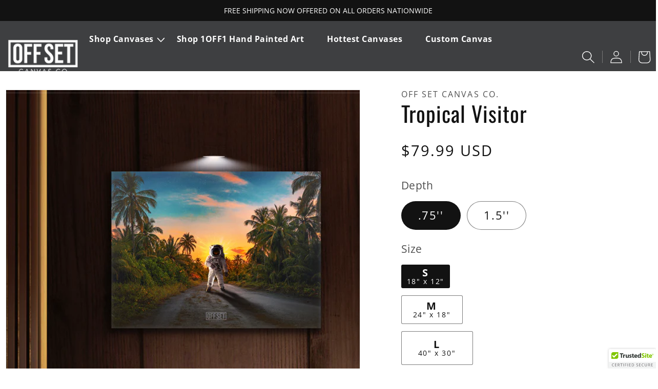

--- FILE ---
content_type: text/html; charset=utf-8
request_url: https://offsetcanvas.com/products/tropical-visitor
body_size: 29477
content:
<!doctype html>
<html class="no-js" lang="en">
  <head>


    <meta charset="utf-8">
    <meta http-equiv="X-UA-Compatible" content="IE=edge">
    <meta name="viewport" content="width=device-width,initial-scale=1">
    <meta name="theme-color" content="">
    <link rel="canonical" href="https://offsetcanvas.com/products/tropical-visitor">
    <link rel="preconnect" href="https://cdn.shopify.com" crossorigin><link rel="icon" type="image/png" href="//offsetcanvas.com/cdn/shop/files/offset-new-website.png?crop=center&height=32&v=1639759339&width=32"><link rel="preconnect" href="https://fonts.shopifycdn.com" crossorigin><title>
      Tropical Visitor
 &ndash; OFF SET Canvas Co.</title>

    
      <meta name="description" content="A strange visitor in a tropical landscape">
    

    

<meta property="og:site_name" content="OFF SET Canvas Co.">
<meta property="og:url" content="https://offsetcanvas.com/products/tropical-visitor">
<meta property="og:title" content="Tropical Visitor">
<meta property="og:type" content="product">
<meta property="og:description" content="A strange visitor in a tropical landscape"><meta property="og:image" content="http://offsetcanvas.com/cdn/shop/products/TROPICALVISITOR_LIFESTLYMOCKUP.png?v=1645143355">
  <meta property="og:image:secure_url" content="https://offsetcanvas.com/cdn/shop/products/TROPICALVISITOR_LIFESTLYMOCKUP.png?v=1645143355">
  <meta property="og:image:width" content="1080">
  <meta property="og:image:height" content="1350"><meta property="og:price:amount" content="79.99">
  <meta property="og:price:currency" content="USD"><meta name="twitter:card" content="summary_large_image">
<meta name="twitter:title" content="Tropical Visitor">
<meta name="twitter:description" content="A strange visitor in a tropical landscape">


    <script src="//offsetcanvas.com/cdn/shop/t/19/assets/global.js?v=24850326154503943211655703897" defer="defer"></script>
    <script>window.performance && window.performance.mark && window.performance.mark('shopify.content_for_header.start');</script><meta id="shopify-digital-wallet" name="shopify-digital-wallet" content="/23200071760/digital_wallets/dialog">
<meta name="shopify-checkout-api-token" content="55d693678ad733009bd677de38c38afc">
<meta id="in-context-paypal-metadata" data-shop-id="23200071760" data-venmo-supported="true" data-environment="production" data-locale="en_US" data-paypal-v4="true" data-currency="USD">
<link rel="alternate" type="application/json+oembed" href="https://offsetcanvas.com/products/tropical-visitor.oembed">
<script async="async" src="/checkouts/internal/preloads.js?locale=en-US"></script>
<script id="shopify-features" type="application/json">{"accessToken":"55d693678ad733009bd677de38c38afc","betas":["rich-media-storefront-analytics"],"domain":"offsetcanvas.com","predictiveSearch":true,"shopId":23200071760,"locale":"en"}</script>
<script>var Shopify = Shopify || {};
Shopify.shop = "unroyal-cloth.myshopify.com";
Shopify.locale = "en";
Shopify.currency = {"active":"USD","rate":"1.0"};
Shopify.country = "US";
Shopify.theme = {"name":"Dawn","id":120968806480,"schema_name":"Dawn","schema_version":"5.0.0","theme_store_id":887,"role":"main"};
Shopify.theme.handle = "null";
Shopify.theme.style = {"id":null,"handle":null};
Shopify.cdnHost = "offsetcanvas.com/cdn";
Shopify.routes = Shopify.routes || {};
Shopify.routes.root = "/";</script>
<script type="module">!function(o){(o.Shopify=o.Shopify||{}).modules=!0}(window);</script>
<script>!function(o){function n(){var o=[];function n(){o.push(Array.prototype.slice.apply(arguments))}return n.q=o,n}var t=o.Shopify=o.Shopify||{};t.loadFeatures=n(),t.autoloadFeatures=n()}(window);</script>
<script id="shop-js-analytics" type="application/json">{"pageType":"product"}</script>
<script defer="defer" async type="module" src="//offsetcanvas.com/cdn/shopifycloud/shop-js/modules/v2/client.init-shop-cart-sync_Bc8-qrdt.en.esm.js"></script>
<script defer="defer" async type="module" src="//offsetcanvas.com/cdn/shopifycloud/shop-js/modules/v2/chunk.common_CmNk3qlo.esm.js"></script>
<script type="module">
  await import("//offsetcanvas.com/cdn/shopifycloud/shop-js/modules/v2/client.init-shop-cart-sync_Bc8-qrdt.en.esm.js");
await import("//offsetcanvas.com/cdn/shopifycloud/shop-js/modules/v2/chunk.common_CmNk3qlo.esm.js");

  window.Shopify.SignInWithShop?.initShopCartSync?.({"fedCMEnabled":true,"windoidEnabled":true});

</script>
<script>(function() {
  var isLoaded = false;
  function asyncLoad() {
    if (isLoaded) return;
    isLoaded = true;
    var urls = ["https:\/\/shy.elfsight.com\/p\/platform.js?shop=unroyal-cloth.myshopify.com","https:\/\/api.chated.io\/sdk\/v1\/popups\/4d9548c2-8a5c-48e4-a1af-ee1065337739.js?shop=unroyal-cloth.myshopify.com","\/\/cdn.ywxi.net\/js\/partner-shopify.js?shop=unroyal-cloth.myshopify.com","\/\/cdn.ywxi.net\/js\/partner-shopify.js?shop=unroyal-cloth.myshopify.com","https:\/\/trust.conversionbear.com\/script?app=trust_badge\u0026shop=unroyal-cloth.myshopify.com","https:\/\/assets.getuploadkit.com\/assets\/uploadkit-client.js?shop=unroyal-cloth.myshopify.com","https:\/\/cdn.nfcube.com\/c9d4fefd4a49b6687e16caac19e75a55.js?shop=unroyal-cloth.myshopify.com"];
    for (var i = 0; i < urls.length; i++) {
      var s = document.createElement('script');
      s.type = 'text/javascript';
      s.async = true;
      s.src = urls[i];
      var x = document.getElementsByTagName('script')[0];
      x.parentNode.insertBefore(s, x);
    }
  };
  if(window.attachEvent) {
    window.attachEvent('onload', asyncLoad);
  } else {
    window.addEventListener('load', asyncLoad, false);
  }
})();</script>
<script id="__st">var __st={"a":23200071760,"offset":-14400,"reqid":"444c30cc-8b89-4a74-8fde-fdfcbda24299-1762018081","pageurl":"offsetcanvas.com\/products\/tropical-visitor","u":"66679366e8b0","p":"product","rtyp":"product","rid":6648539971664};</script>
<script>window.ShopifyPaypalV4VisibilityTracking = true;</script>
<script id="captcha-bootstrap">!function(){'use strict';const t='contact',e='account',n='new_comment',o=[[t,t],['blogs',n],['comments',n],[t,'customer']],c=[[e,'customer_login'],[e,'guest_login'],[e,'recover_customer_password'],[e,'create_customer']],r=t=>t.map((([t,e])=>`form[action*='/${t}']:not([data-nocaptcha='true']) input[name='form_type'][value='${e}']`)).join(','),a=t=>()=>t?[...document.querySelectorAll(t)].map((t=>t.form)):[];function s(){const t=[...o],e=r(t);return a(e)}const i='password',u='form_key',d=['recaptcha-v3-token','g-recaptcha-response','h-captcha-response',i],f=()=>{try{return window.sessionStorage}catch{return}},m='__shopify_v',_=t=>t.elements[u];function p(t,e,n=!1){try{const o=window.sessionStorage,c=JSON.parse(o.getItem(e)),{data:r}=function(t){const{data:e,action:n}=t;return t[m]||n?{data:e,action:n}:{data:t,action:n}}(c);for(const[e,n]of Object.entries(r))t.elements[e]&&(t.elements[e].value=n);n&&o.removeItem(e)}catch(o){console.error('form repopulation failed',{error:o})}}const l='form_type',E='cptcha';function T(t){t.dataset[E]=!0}const w=window,h=w.document,L='Shopify',v='ce_forms',y='captcha';let A=!1;((t,e)=>{const n=(g='f06e6c50-85a8-45c8-87d0-21a2b65856fe',I='https://cdn.shopify.com/shopifycloud/storefront-forms-hcaptcha/ce_storefront_forms_captcha_hcaptcha.v1.5.2.iife.js',D={infoText:'Protected by hCaptcha',privacyText:'Privacy',termsText:'Terms'},(t,e,n)=>{const o=w[L][v],c=o.bindForm;if(c)return c(t,g,e,D).then(n);var r;o.q.push([[t,g,e,D],n]),r=I,A||(h.body.append(Object.assign(h.createElement('script'),{id:'captcha-provider',async:!0,src:r})),A=!0)});var g,I,D;w[L]=w[L]||{},w[L][v]=w[L][v]||{},w[L][v].q=[],w[L][y]=w[L][y]||{},w[L][y].protect=function(t,e){n(t,void 0,e),T(t)},Object.freeze(w[L][y]),function(t,e,n,w,h,L){const[v,y,A,g]=function(t,e,n){const i=e?o:[],u=t?c:[],d=[...i,...u],f=r(d),m=r(i),_=r(d.filter((([t,e])=>n.includes(e))));return[a(f),a(m),a(_),s()]}(w,h,L),I=t=>{const e=t.target;return e instanceof HTMLFormElement?e:e&&e.form},D=t=>v().includes(t);t.addEventListener('submit',(t=>{const e=I(t);if(!e)return;const n=D(e)&&!e.dataset.hcaptchaBound&&!e.dataset.recaptchaBound,o=_(e),c=g().includes(e)&&(!o||!o.value);(n||c)&&t.preventDefault(),c&&!n&&(function(t){try{if(!f())return;!function(t){const e=f();if(!e)return;const n=_(t);if(!n)return;const o=n.value;o&&e.removeItem(o)}(t);const e=Array.from(Array(32),(()=>Math.random().toString(36)[2])).join('');!function(t,e){_(t)||t.append(Object.assign(document.createElement('input'),{type:'hidden',name:u})),t.elements[u].value=e}(t,e),function(t,e){const n=f();if(!n)return;const o=[...t.querySelectorAll(`input[type='${i}']`)].map((({name:t})=>t)),c=[...d,...o],r={};for(const[a,s]of new FormData(t).entries())c.includes(a)||(r[a]=s);n.setItem(e,JSON.stringify({[m]:1,action:t.action,data:r}))}(t,e)}catch(e){console.error('failed to persist form',e)}}(e),e.submit())}));const S=(t,e)=>{t&&!t.dataset[E]&&(n(t,e.some((e=>e===t))),T(t))};for(const o of['focusin','change'])t.addEventListener(o,(t=>{const e=I(t);D(e)&&S(e,y())}));const B=e.get('form_key'),M=e.get(l),P=B&&M;t.addEventListener('DOMContentLoaded',(()=>{const t=y();if(P)for(const e of t)e.elements[l].value===M&&p(e,B);[...new Set([...A(),...v().filter((t=>'true'===t.dataset.shopifyCaptcha))])].forEach((e=>S(e,t)))}))}(h,new URLSearchParams(w.location.search),n,t,e,['guest_login'])})(!0,!0)}();</script>
<script integrity="sha256-52AcMU7V7pcBOXWImdc/TAGTFKeNjmkeM1Pvks/DTgc=" data-source-attribution="shopify.loadfeatures" defer="defer" src="//offsetcanvas.com/cdn/shopifycloud/storefront/assets/storefront/load_feature-81c60534.js" crossorigin="anonymous"></script>
<script data-source-attribution="shopify.dynamic_checkout.dynamic.init">var Shopify=Shopify||{};Shopify.PaymentButton=Shopify.PaymentButton||{isStorefrontPortableWallets:!0,init:function(){window.Shopify.PaymentButton.init=function(){};var t=document.createElement("script");t.src="https://offsetcanvas.com/cdn/shopifycloud/portable-wallets/latest/portable-wallets.en.js",t.type="module",document.head.appendChild(t)}};
</script>
<script data-source-attribution="shopify.dynamic_checkout.buyer_consent">
  function portableWalletsHideBuyerConsent(e){var t=document.getElementById("shopify-buyer-consent"),n=document.getElementById("shopify-subscription-policy-button");t&&n&&(t.classList.add("hidden"),t.setAttribute("aria-hidden","true"),n.removeEventListener("click",e))}function portableWalletsShowBuyerConsent(e){var t=document.getElementById("shopify-buyer-consent"),n=document.getElementById("shopify-subscription-policy-button");t&&n&&(t.classList.remove("hidden"),t.removeAttribute("aria-hidden"),n.addEventListener("click",e))}window.Shopify?.PaymentButton&&(window.Shopify.PaymentButton.hideBuyerConsent=portableWalletsHideBuyerConsent,window.Shopify.PaymentButton.showBuyerConsent=portableWalletsShowBuyerConsent);
</script>
<script>
  function portableWalletsCleanup(e){e&&e.src&&console.error("Failed to load portable wallets script "+e.src);var t=document.querySelectorAll("shopify-accelerated-checkout .shopify-payment-button__skeleton, shopify-accelerated-checkout-cart .wallet-cart-button__skeleton"),e=document.getElementById("shopify-buyer-consent");for(let e=0;e<t.length;e++)t[e].remove();e&&e.remove()}function portableWalletsNotLoadedAsModule(e){e instanceof ErrorEvent&&"string"==typeof e.message&&e.message.includes("import.meta")&&"string"==typeof e.filename&&e.filename.includes("portable-wallets")&&(window.removeEventListener("error",portableWalletsNotLoadedAsModule),window.Shopify.PaymentButton.failedToLoad=e,"loading"===document.readyState?document.addEventListener("DOMContentLoaded",window.Shopify.PaymentButton.init):window.Shopify.PaymentButton.init())}window.addEventListener("error",portableWalletsNotLoadedAsModule);
</script>

<script type="module" src="https://offsetcanvas.com/cdn/shopifycloud/portable-wallets/latest/portable-wallets.en.js" onError="portableWalletsCleanup(this)" crossorigin="anonymous"></script>
<script nomodule>
  document.addEventListener("DOMContentLoaded", portableWalletsCleanup);
</script>

<link id="shopify-accelerated-checkout-styles" rel="stylesheet" media="screen" href="https://offsetcanvas.com/cdn/shopifycloud/portable-wallets/latest/accelerated-checkout-backwards-compat.css" crossorigin="anonymous">
<style id="shopify-accelerated-checkout-cart">
        #shopify-buyer-consent {
  margin-top: 1em;
  display: inline-block;
  width: 100%;
}

#shopify-buyer-consent.hidden {
  display: none;
}

#shopify-subscription-policy-button {
  background: none;
  border: none;
  padding: 0;
  text-decoration: underline;
  font-size: inherit;
  cursor: pointer;
}

#shopify-subscription-policy-button::before {
  box-shadow: none;
}

      </style>
<script id="sections-script" data-sections="product-recommendations,header,footer" defer="defer" src="//offsetcanvas.com/cdn/shop/t/19/compiled_assets/scripts.js?2238"></script>
<script>window.performance && window.performance.mark && window.performance.mark('shopify.content_for_header.end');</script>


    <style data-shopify>
      @font-face {
  font-family: "Open Sans";
  font-weight: 400;
  font-style: normal;
  font-display: swap;
  src: url("//offsetcanvas.com/cdn/fonts/open_sans/opensans_n4.c32e4d4eca5273f6d4ee95ddf54b5bbb75fc9b61.woff2") format("woff2"),
       url("//offsetcanvas.com/cdn/fonts/open_sans/opensans_n4.5f3406f8d94162b37bfa232b486ac93ee892406d.woff") format("woff");
}

      @font-face {
  font-family: "Open Sans";
  font-weight: 700;
  font-style: normal;
  font-display: swap;
  src: url("//offsetcanvas.com/cdn/fonts/open_sans/opensans_n7.a9393be1574ea8606c68f4441806b2711d0d13e4.woff2") format("woff2"),
       url("//offsetcanvas.com/cdn/fonts/open_sans/opensans_n7.7b8af34a6ebf52beb1a4c1d8c73ad6910ec2e553.woff") format("woff");
}

      @font-face {
  font-family: "Open Sans";
  font-weight: 400;
  font-style: italic;
  font-display: swap;
  src: url("//offsetcanvas.com/cdn/fonts/open_sans/opensans_i4.6f1d45f7a46916cc95c694aab32ecbf7509cbf33.woff2") format("woff2"),
       url("//offsetcanvas.com/cdn/fonts/open_sans/opensans_i4.4efaa52d5a57aa9a57c1556cc2b7465d18839daa.woff") format("woff");
}

      @font-face {
  font-family: "Open Sans";
  font-weight: 700;
  font-style: italic;
  font-display: swap;
  src: url("//offsetcanvas.com/cdn/fonts/open_sans/opensans_i7.916ced2e2ce15f7fcd95d196601a15e7b89ee9a4.woff2") format("woff2"),
       url("//offsetcanvas.com/cdn/fonts/open_sans/opensans_i7.99a9cff8c86ea65461de497ade3d515a98f8b32a.woff") format("woff");
}

      @font-face {
  font-family: Oswald;
  font-weight: 400;
  font-style: normal;
  font-display: swap;
  src: url("//offsetcanvas.com/cdn/fonts/oswald/oswald_n4.7760ed7a63e536050f64bb0607ff70ce07a480bd.woff2") format("woff2"),
       url("//offsetcanvas.com/cdn/fonts/oswald/oswald_n4.ae5e497f60fc686568afe76e9ff1872693c533e9.woff") format("woff");
}


      :root {
        --font-body-family: "Open Sans", sans-serif;
        --font-body-style: normal;
        --font-body-weight: 400;
        --font-body-weight-bold: 700;

        --font-heading-family: Oswald, sans-serif;
        --font-heading-style: normal;
        --font-heading-weight: 400;

        --font-body-scale: 1.0;
        --font-heading-scale: 1.0;

        --color-base-text: 18, 18, 18;
        --color-shadow: 18, 18, 18;
        --color-base-background-1: 255, 255, 255;
        --color-base-background-2: 243, 243, 243;
        --color-base-solid-button-labels: 255, 255, 255;
        --color-base-outline-button-labels: 18, 18, 18;
        --color-base-accent-1: 18, 18, 18;
        --color-base-accent-2: 51, 79, 180;
        --payment-terms-background-color: #ffffff;

        --gradient-base-background-1: #ffffff;
        --gradient-base-background-2: #f3f3f3;
        --gradient-base-accent-1: #121212;
        --gradient-base-accent-2: #334fb4;

        --media-padding: px;
        --media-border-opacity: 0.05;
        --media-border-width: 1px;
        --media-radius: 0px;
        --media-shadow-opacity: 0.0;
        --media-shadow-horizontal-offset: 0px;
        --media-shadow-vertical-offset: 4px;
        --media-shadow-blur-radius: 5px;

        --page-width: 160rem;
        --page-width-margin: 0rem;

        --card-image-padding: 0.0rem;
        --card-corner-radius: 0.0rem;
        --card-text-alignment: left;
        --card-border-width: 0.0rem;
        --card-border-opacity: 0.1;
        --card-shadow-opacity: 0.0;
        --card-shadow-horizontal-offset: 0.0rem;
        --card-shadow-vertical-offset: 0.4rem;
        --card-shadow-blur-radius: 0.5rem;

        --badge-corner-radius: 4.0rem;

        --popup-border-width: 1px;
        --popup-border-opacity: 0.1;
        --popup-corner-radius: 0px;
        --popup-shadow-opacity: 0.0;
        --popup-shadow-horizontal-offset: 0px;
        --popup-shadow-vertical-offset: 4px;
        --popup-shadow-blur-radius: 5px;

        --drawer-border-width: 1px;
        --drawer-border-opacity: 0.1;
        --drawer-shadow-opacity: 0.0;
        --drawer-shadow-horizontal-offset: 0px;
        --drawer-shadow-vertical-offset: 4px;
        --drawer-shadow-blur-radius: 5px;

        --spacing-sections-desktop: 0px;
        --spacing-sections-mobile: 0px;

        --grid-desktop-vertical-spacing: 8px;
        --grid-desktop-horizontal-spacing: 8px;
        --grid-mobile-vertical-spacing: 4px;
        --grid-mobile-horizontal-spacing: 4px;

        --text-boxes-border-opacity: 0.1;
        --text-boxes-border-width: 0px;
        --text-boxes-radius: 0px;
        --text-boxes-shadow-opacity: 0.0;
        --text-boxes-shadow-horizontal-offset: 0px;
        --text-boxes-shadow-vertical-offset: 4px;
        --text-boxes-shadow-blur-radius: 5px;

        --buttons-radius: 0px;
        --buttons-radius-outset: 0px;
        --buttons-border-width: 1px;
        --buttons-border-opacity: 1.0;
        --buttons-shadow-opacity: 0.0;
        --buttons-shadow-horizontal-offset: 0px;
        --buttons-shadow-vertical-offset: 4px;
        --buttons-shadow-blur-radius: 5px;
        --buttons-border-offset: 0px;

        --inputs-radius: 0px;
        --inputs-border-width: 1px;
        --inputs-border-opacity: 0.55;
        --inputs-shadow-opacity: 0.0;
        --inputs-shadow-horizontal-offset: 0px;
        --inputs-margin-offset: 0px;
        --inputs-shadow-vertical-offset: 4px;
        --inputs-shadow-blur-radius: 5px;
        --inputs-radius-outset: 0px;

        --variant-pills-radius: 40px;
        --variant-pills-border-width: 1px;
        --variant-pills-border-opacity: 0.55;
        --variant-pills-shadow-opacity: 0.0;
        --variant-pills-shadow-horizontal-offset: 0px;
        --variant-pills-shadow-vertical-offset: 4px;
        --variant-pills-shadow-blur-radius: 5px;
      }

      *,
      *::before,
      *::after {
        box-sizing: inherit;
      }

      html {
        box-sizing: border-box;
        font-size: calc(var(--font-body-scale) * 62.5%);
        height: 100%;
      }

      body {
        display: grid;
        grid-template-rows: auto auto 1fr auto;
        grid-template-columns: 100%;
        min-height: 100%;
        margin: 0;
        font-size: 1.5rem;
        letter-spacing: 0.06rem;
        line-height: calc(1 + 0.8 / var(--font-body-scale));
        font-family: var(--font-body-family);
        font-style: var(--font-body-style);
        font-weight: var(--font-body-weight);
      }

      @media screen and (min-width: 750px) {
        body {
          font-size: 1.6rem;
        }
      }
    </style>

    <link href="//offsetcanvas.com/cdn/shop/t/19/assets/base.css?v=33648442733440060821655703914" rel="stylesheet" type="text/css" media="all" />
<link rel="preload" as="font" href="//offsetcanvas.com/cdn/fonts/open_sans/opensans_n4.c32e4d4eca5273f6d4ee95ddf54b5bbb75fc9b61.woff2" type="font/woff2" crossorigin><link rel="preload" as="font" href="//offsetcanvas.com/cdn/fonts/oswald/oswald_n4.7760ed7a63e536050f64bb0607ff70ce07a480bd.woff2" type="font/woff2" crossorigin><link rel="stylesheet" href="//offsetcanvas.com/cdn/shop/t/19/assets/component-predictive-search.css?v=165644661289088488651655703892" media="print" onload="this.media='all'"><script>document.documentElement.className = document.documentElement.className.replace('no-js', 'js');
    if (Shopify.designMode) {
      document.documentElement.classList.add('shopify-design-mode');
    }
    </script>
    <link rel="stylesheet" href="//offsetcanvas.com/cdn/shop/t/19/assets/uikit.min.css?v=8618753170031702491655717886" />
    <script src="//offsetcanvas.com/cdn/shop/t/19/assets/uikit.min.js?v=165023060241818458051655717954"></script>
    <script src="//offsetcanvas.com/cdn/shop/t/19/assets/uikit-icons.min.js?v=2347368454325046351655717967"></script>
    <link rel="stylesheet" href="//offsetcanvas.com/cdn/shop/t/19/assets/custom.css?v=150719744958118977341659131229">
  <link href="https://monorail-edge.shopifysvc.com" rel="dns-prefetch">
<script>(function(){if ("sendBeacon" in navigator && "performance" in window) {try {var session_token_from_headers = performance.getEntriesByType('navigation')[0].serverTiming.find(x => x.name == '_s').description;} catch {var session_token_from_headers = undefined;}var session_cookie_matches = document.cookie.match(/_shopify_s=([^;]*)/);var session_token_from_cookie = session_cookie_matches && session_cookie_matches.length === 2 ? session_cookie_matches[1] : "";var session_token = session_token_from_headers || session_token_from_cookie || "";function handle_abandonment_event(e) {var entries = performance.getEntries().filter(function(entry) {return /monorail-edge.shopifysvc.com/.test(entry.name);});if (!window.abandonment_tracked && entries.length === 0) {window.abandonment_tracked = true;var currentMs = Date.now();var navigation_start = performance.timing.navigationStart;var payload = {shop_id: 23200071760,url: window.location.href,navigation_start,duration: currentMs - navigation_start,session_token,page_type: "product"};window.navigator.sendBeacon("https://monorail-edge.shopifysvc.com/v1/produce", JSON.stringify({schema_id: "online_store_buyer_site_abandonment/1.1",payload: payload,metadata: {event_created_at_ms: currentMs,event_sent_at_ms: currentMs}}));}}window.addEventListener('pagehide', handle_abandonment_event);}}());</script>
<script id="web-pixels-manager-setup">(function e(e,d,r,n,o){if(void 0===o&&(o={}),!Boolean(null===(a=null===(i=window.Shopify)||void 0===i?void 0:i.analytics)||void 0===a?void 0:a.replayQueue)){var i,a;window.Shopify=window.Shopify||{};var t=window.Shopify;t.analytics=t.analytics||{};var s=t.analytics;s.replayQueue=[],s.publish=function(e,d,r){return s.replayQueue.push([e,d,r]),!0};try{self.performance.mark("wpm:start")}catch(e){}var l=function(){var e={modern:/Edge?\/(1{2}[4-9]|1[2-9]\d|[2-9]\d{2}|\d{4,})\.\d+(\.\d+|)|Firefox\/(1{2}[4-9]|1[2-9]\d|[2-9]\d{2}|\d{4,})\.\d+(\.\d+|)|Chrom(ium|e)\/(9{2}|\d{3,})\.\d+(\.\d+|)|(Maci|X1{2}).+ Version\/(15\.\d+|(1[6-9]|[2-9]\d|\d{3,})\.\d+)([,.]\d+|)( \(\w+\)|)( Mobile\/\w+|) Safari\/|Chrome.+OPR\/(9{2}|\d{3,})\.\d+\.\d+|(CPU[ +]OS|iPhone[ +]OS|CPU[ +]iPhone|CPU IPhone OS|CPU iPad OS)[ +]+(15[._]\d+|(1[6-9]|[2-9]\d|\d{3,})[._]\d+)([._]\d+|)|Android:?[ /-](13[3-9]|1[4-9]\d|[2-9]\d{2}|\d{4,})(\.\d+|)(\.\d+|)|Android.+Firefox\/(13[5-9]|1[4-9]\d|[2-9]\d{2}|\d{4,})\.\d+(\.\d+|)|Android.+Chrom(ium|e)\/(13[3-9]|1[4-9]\d|[2-9]\d{2}|\d{4,})\.\d+(\.\d+|)|SamsungBrowser\/([2-9]\d|\d{3,})\.\d+/,legacy:/Edge?\/(1[6-9]|[2-9]\d|\d{3,})\.\d+(\.\d+|)|Firefox\/(5[4-9]|[6-9]\d|\d{3,})\.\d+(\.\d+|)|Chrom(ium|e)\/(5[1-9]|[6-9]\d|\d{3,})\.\d+(\.\d+|)([\d.]+$|.*Safari\/(?![\d.]+ Edge\/[\d.]+$))|(Maci|X1{2}).+ Version\/(10\.\d+|(1[1-9]|[2-9]\d|\d{3,})\.\d+)([,.]\d+|)( \(\w+\)|)( Mobile\/\w+|) Safari\/|Chrome.+OPR\/(3[89]|[4-9]\d|\d{3,})\.\d+\.\d+|(CPU[ +]OS|iPhone[ +]OS|CPU[ +]iPhone|CPU IPhone OS|CPU iPad OS)[ +]+(10[._]\d+|(1[1-9]|[2-9]\d|\d{3,})[._]\d+)([._]\d+|)|Android:?[ /-](13[3-9]|1[4-9]\d|[2-9]\d{2}|\d{4,})(\.\d+|)(\.\d+|)|Mobile Safari.+OPR\/([89]\d|\d{3,})\.\d+\.\d+|Android.+Firefox\/(13[5-9]|1[4-9]\d|[2-9]\d{2}|\d{4,})\.\d+(\.\d+|)|Android.+Chrom(ium|e)\/(13[3-9]|1[4-9]\d|[2-9]\d{2}|\d{4,})\.\d+(\.\d+|)|Android.+(UC? ?Browser|UCWEB|U3)[ /]?(15\.([5-9]|\d{2,})|(1[6-9]|[2-9]\d|\d{3,})\.\d+)\.\d+|SamsungBrowser\/(5\.\d+|([6-9]|\d{2,})\.\d+)|Android.+MQ{2}Browser\/(14(\.(9|\d{2,})|)|(1[5-9]|[2-9]\d|\d{3,})(\.\d+|))(\.\d+|)|K[Aa][Ii]OS\/(3\.\d+|([4-9]|\d{2,})\.\d+)(\.\d+|)/},d=e.modern,r=e.legacy,n=navigator.userAgent;return n.match(d)?"modern":n.match(r)?"legacy":"unknown"}(),u="modern"===l?"modern":"legacy",c=(null!=n?n:{modern:"",legacy:""})[u],f=function(e){return[e.baseUrl,"/wpm","/b",e.hashVersion,"modern"===e.buildTarget?"m":"l",".js"].join("")}({baseUrl:d,hashVersion:r,buildTarget:u}),m=function(e){var d=e.version,r=e.bundleTarget,n=e.surface,o=e.pageUrl,i=e.monorailEndpoint;return{emit:function(e){var a=e.status,t=e.errorMsg,s=(new Date).getTime(),l=JSON.stringify({metadata:{event_sent_at_ms:s},events:[{schema_id:"web_pixels_manager_load/3.1",payload:{version:d,bundle_target:r,page_url:o,status:a,surface:n,error_msg:t},metadata:{event_created_at_ms:s}}]});if(!i)return console&&console.warn&&console.warn("[Web Pixels Manager] No Monorail endpoint provided, skipping logging."),!1;try{return self.navigator.sendBeacon.bind(self.navigator)(i,l)}catch(e){}var u=new XMLHttpRequest;try{return u.open("POST",i,!0),u.setRequestHeader("Content-Type","text/plain"),u.send(l),!0}catch(e){return console&&console.warn&&console.warn("[Web Pixels Manager] Got an unhandled error while logging to Monorail."),!1}}}}({version:r,bundleTarget:l,surface:e.surface,pageUrl:self.location.href,monorailEndpoint:e.monorailEndpoint});try{o.browserTarget=l,function(e){var d=e.src,r=e.async,n=void 0===r||r,o=e.onload,i=e.onerror,a=e.sri,t=e.scriptDataAttributes,s=void 0===t?{}:t,l=document.createElement("script"),u=document.querySelector("head"),c=document.querySelector("body");if(l.async=n,l.src=d,a&&(l.integrity=a,l.crossOrigin="anonymous"),s)for(var f in s)if(Object.prototype.hasOwnProperty.call(s,f))try{l.dataset[f]=s[f]}catch(e){}if(o&&l.addEventListener("load",o),i&&l.addEventListener("error",i),u)u.appendChild(l);else{if(!c)throw new Error("Did not find a head or body element to append the script");c.appendChild(l)}}({src:f,async:!0,onload:function(){if(!function(){var e,d;return Boolean(null===(d=null===(e=window.Shopify)||void 0===e?void 0:e.analytics)||void 0===d?void 0:d.initialized)}()){var d=window.webPixelsManager.init(e)||void 0;if(d){var r=window.Shopify.analytics;r.replayQueue.forEach((function(e){var r=e[0],n=e[1],o=e[2];d.publishCustomEvent(r,n,o)})),r.replayQueue=[],r.publish=d.publishCustomEvent,r.visitor=d.visitor,r.initialized=!0}}},onerror:function(){return m.emit({status:"failed",errorMsg:"".concat(f," has failed to load")})},sri:function(e){var d=/^sha384-[A-Za-z0-9+/=]+$/;return"string"==typeof e&&d.test(e)}(c)?c:"",scriptDataAttributes:o}),m.emit({status:"loading"})}catch(e){m.emit({status:"failed",errorMsg:(null==e?void 0:e.message)||"Unknown error"})}}})({shopId: 23200071760,storefrontBaseUrl: "https://offsetcanvas.com",extensionsBaseUrl: "https://extensions.shopifycdn.com/cdn/shopifycloud/web-pixels-manager",monorailEndpoint: "https://monorail-edge.shopifysvc.com/unstable/produce_batch",surface: "storefront-renderer",enabledBetaFlags: ["2dca8a86"],webPixelsConfigList: [{"id":"72515664","configuration":"{\"pixel_id\":\"3146831745386844\",\"pixel_type\":\"facebook_pixel\",\"metaapp_system_user_token\":\"-\"}","eventPayloadVersion":"v1","runtimeContext":"OPEN","scriptVersion":"ca16bc87fe92b6042fbaa3acc2fbdaa6","type":"APP","apiClientId":2329312,"privacyPurposes":["ANALYTICS","MARKETING","SALE_OF_DATA"],"dataSharingAdjustments":{"protectedCustomerApprovalScopes":["read_customer_address","read_customer_email","read_customer_name","read_customer_personal_data","read_customer_phone"]}},{"id":"shopify-app-pixel","configuration":"{}","eventPayloadVersion":"v1","runtimeContext":"STRICT","scriptVersion":"0450","apiClientId":"shopify-pixel","type":"APP","privacyPurposes":["ANALYTICS","MARKETING"]},{"id":"shopify-custom-pixel","eventPayloadVersion":"v1","runtimeContext":"LAX","scriptVersion":"0450","apiClientId":"shopify-pixel","type":"CUSTOM","privacyPurposes":["ANALYTICS","MARKETING"]}],isMerchantRequest: false,initData: {"shop":{"name":"OFF SET Canvas Co.","paymentSettings":{"currencyCode":"USD"},"myshopifyDomain":"unroyal-cloth.myshopify.com","countryCode":"US","storefrontUrl":"https:\/\/offsetcanvas.com"},"customer":null,"cart":null,"checkout":null,"productVariants":[{"price":{"amount":79.99,"currencyCode":"USD"},"product":{"title":"Tropical Visitor","vendor":"OFF SET Canvas Co.","id":"6648539971664","untranslatedTitle":"Tropical Visitor","url":"\/products\/tropical-visitor","type":"Housewares"},"id":"39667325075536","image":{"src":"\/\/offsetcanvas.com\/cdn\/shop\/products\/TROPICALVISITOR_LIFESTLYMOCKUP.png?v=1645143355"},"sku":null,"title":".75'' \/ 18\" x 12\" \/ No Frame","untranslatedTitle":".75'' \/ 18\" x 12\" \/ No Frame"},{"price":{"amount":115.0,"currencyCode":"USD"},"product":{"title":"Tropical Visitor","vendor":"OFF SET Canvas Co.","id":"6648539971664","untranslatedTitle":"Tropical Visitor","url":"\/products\/tropical-visitor","type":"Housewares"},"id":"39667325108304","image":{"src":"\/\/offsetcanvas.com\/cdn\/shop\/products\/TROPICALVISITOR_LIFESTLYMOCKUP.png?v=1645143355"},"sku":null,"title":".75'' \/ 18\" x 12\" \/ Modern Black Frame","untranslatedTitle":".75'' \/ 18\" x 12\" \/ Modern Black Frame"},{"price":{"amount":154.99,"currencyCode":"USD"},"product":{"title":"Tropical Visitor","vendor":"OFF SET Canvas Co.","id":"6648539971664","untranslatedTitle":"Tropical Visitor","url":"\/products\/tropical-visitor","type":"Housewares"},"id":"39667325141072","image":{"src":"\/\/offsetcanvas.com\/cdn\/shop\/products\/TROPICALVISITOR_LIFESTLYMOCKUP.png?v=1645143355"},"sku":null,"title":".75'' \/ 24\" x 18\" \/ No Frame","untranslatedTitle":".75'' \/ 24\" x 18\" \/ No Frame"},{"price":{"amount":155.0,"currencyCode":"USD"},"product":{"title":"Tropical Visitor","vendor":"OFF SET Canvas Co.","id":"6648539971664","untranslatedTitle":"Tropical Visitor","url":"\/products\/tropical-visitor","type":"Housewares"},"id":"39667325173840","image":{"src":"\/\/offsetcanvas.com\/cdn\/shop\/products\/TROPICALVISITOR_LIFESTLYMOCKUP.png?v=1645143355"},"sku":null,"title":".75'' \/ 24\" x 18\" \/ Modern Black Frame","untranslatedTitle":".75'' \/ 24\" x 18\" \/ Modern Black Frame"},{"price":{"amount":169.99,"currencyCode":"USD"},"product":{"title":"Tropical Visitor","vendor":"OFF SET Canvas Co.","id":"6648539971664","untranslatedTitle":"Tropical Visitor","url":"\/products\/tropical-visitor","type":"Housewares"},"id":"39667325206608","image":{"src":"\/\/offsetcanvas.com\/cdn\/shop\/products\/TROPICALVISITOR_LIFESTLYMOCKUP.png?v=1645143355"},"sku":null,"title":".75'' \/ 40\" x 30\" \/ No Frame","untranslatedTitle":".75'' \/ 40\" x 30\" \/ No Frame"},{"price":{"amount":229.99,"currencyCode":"USD"},"product":{"title":"Tropical Visitor","vendor":"OFF SET Canvas Co.","id":"6648539971664","untranslatedTitle":"Tropical Visitor","url":"\/products\/tropical-visitor","type":"Housewares"},"id":"39667325239376","image":{"src":"\/\/offsetcanvas.com\/cdn\/shop\/products\/TROPICALVISITOR_LIFESTLYMOCKUP.png?v=1645143355"},"sku":null,"title":".75'' \/ 40\" x 30\" \/ Modern Black Frame","untranslatedTitle":".75'' \/ 40\" x 30\" \/ Modern Black Frame"},{"price":{"amount":699.99,"currencyCode":"USD"},"product":{"title":"Tropical Visitor","vendor":"OFF SET Canvas Co.","id":"6648539971664","untranslatedTitle":"Tropical Visitor","url":"\/products\/tropical-visitor","type":"Housewares"},"id":"39667325272144","image":{"src":"\/\/offsetcanvas.com\/cdn\/shop\/products\/TROPICALVISITOR_LIFESTLYMOCKUP.png?v=1645143355"},"sku":null,"title":".75'' \/ 60\" x 40\" \/ No Frame","untranslatedTitle":".75'' \/ 60\" x 40\" \/ No Frame"},{"price":{"amount":699.99,"currencyCode":"USD"},"product":{"title":"Tropical Visitor","vendor":"OFF SET Canvas Co.","id":"6648539971664","untranslatedTitle":"Tropical Visitor","url":"\/products\/tropical-visitor","type":"Housewares"},"id":"39667325304912","image":{"src":"\/\/offsetcanvas.com\/cdn\/shop\/products\/TROPICALVISITOR_LIFESTLYMOCKUP.png?v=1645143355"},"sku":null,"title":".75'' \/ 60\" x 40\" \/ Modern Black Frame","untranslatedTitle":".75'' \/ 60\" x 40\" \/ Modern Black Frame"},{"price":{"amount":89.99,"currencyCode":"USD"},"product":{"title":"Tropical Visitor","vendor":"OFF SET Canvas Co.","id":"6648539971664","untranslatedTitle":"Tropical Visitor","url":"\/products\/tropical-visitor","type":"Housewares"},"id":"39667325337680","image":{"src":"\/\/offsetcanvas.com\/cdn\/shop\/products\/TROPICALVISITOR_LIFESTLYMOCKUP.png?v=1645143355"},"sku":null,"title":"1.5'' \/ 18\" x 12\" \/ No Frame","untranslatedTitle":"1.5'' \/ 18\" x 12\" \/ No Frame"},{"price":{"amount":109.99,"currencyCode":"USD"},"product":{"title":"Tropical Visitor","vendor":"OFF SET Canvas Co.","id":"6648539971664","untranslatedTitle":"Tropical Visitor","url":"\/products\/tropical-visitor","type":"Housewares"},"id":"39667325370448","image":{"src":"\/\/offsetcanvas.com\/cdn\/shop\/products\/TROPICALVISITOR_LIFESTLYMOCKUP.png?v=1645143355"},"sku":null,"title":"1.5'' \/ 18\" x 12\" \/ Modern Black Frame","untranslatedTitle":"1.5'' \/ 18\" x 12\" \/ Modern Black Frame"},{"price":{"amount":115.0,"currencyCode":"USD"},"product":{"title":"Tropical Visitor","vendor":"OFF SET Canvas Co.","id":"6648539971664","untranslatedTitle":"Tropical Visitor","url":"\/products\/tropical-visitor","type":"Housewares"},"id":"39667325403216","image":{"src":"\/\/offsetcanvas.com\/cdn\/shop\/products\/TROPICALVISITOR_LIFESTLYMOCKUP.png?v=1645143355"},"sku":null,"title":"1.5'' \/ 24\" x 18\" \/ No Frame","untranslatedTitle":"1.5'' \/ 24\" x 18\" \/ No Frame"},{"price":{"amount":160.0,"currencyCode":"USD"},"product":{"title":"Tropical Visitor","vendor":"OFF SET Canvas Co.","id":"6648539971664","untranslatedTitle":"Tropical Visitor","url":"\/products\/tropical-visitor","type":"Housewares"},"id":"39667325435984","image":{"src":"\/\/offsetcanvas.com\/cdn\/shop\/products\/TROPICALVISITOR_LIFESTLYMOCKUP.png?v=1645143355"},"sku":null,"title":"1.5'' \/ 24\" x 18\" \/ Modern Black Frame","untranslatedTitle":"1.5'' \/ 24\" x 18\" \/ Modern Black Frame"},{"price":{"amount":199.99,"currencyCode":"USD"},"product":{"title":"Tropical Visitor","vendor":"OFF SET Canvas Co.","id":"6648539971664","untranslatedTitle":"Tropical Visitor","url":"\/products\/tropical-visitor","type":"Housewares"},"id":"39667325468752","image":{"src":"\/\/offsetcanvas.com\/cdn\/shop\/products\/TROPICALVISITOR_LIFESTLYMOCKUP.png?v=1645143355"},"sku":null,"title":"1.5'' \/ 40\" x 30\" \/ No Frame","untranslatedTitle":"1.5'' \/ 40\" x 30\" \/ No Frame"},{"price":{"amount":230.0,"currencyCode":"USD"},"product":{"title":"Tropical Visitor","vendor":"OFF SET Canvas Co.","id":"6648539971664","untranslatedTitle":"Tropical Visitor","url":"\/products\/tropical-visitor","type":"Housewares"},"id":"39667325501520","image":{"src":"\/\/offsetcanvas.com\/cdn\/shop\/products\/TROPICALVISITOR_LIFESTLYMOCKUP.png?v=1645143355"},"sku":null,"title":"1.5'' \/ 40\" x 30\" \/ Modern Black Frame","untranslatedTitle":"1.5'' \/ 40\" x 30\" \/ Modern Black Frame"},{"price":{"amount":500.0,"currencyCode":"USD"},"product":{"title":"Tropical Visitor","vendor":"OFF SET Canvas Co.","id":"6648539971664","untranslatedTitle":"Tropical Visitor","url":"\/products\/tropical-visitor","type":"Housewares"},"id":"39667325534288","image":{"src":"\/\/offsetcanvas.com\/cdn\/shop\/products\/TROPICALVISITOR_LIFESTLYMOCKUP.png?v=1645143355"},"sku":null,"title":"1.5'' \/ 60\" x 40\" \/ No Frame","untranslatedTitle":"1.5'' \/ 60\" x 40\" \/ No Frame"},{"price":{"amount":699.99,"currencyCode":"USD"},"product":{"title":"Tropical Visitor","vendor":"OFF SET Canvas Co.","id":"6648539971664","untranslatedTitle":"Tropical Visitor","url":"\/products\/tropical-visitor","type":"Housewares"},"id":"39667325567056","image":{"src":"\/\/offsetcanvas.com\/cdn\/shop\/products\/TROPICALVISITOR_LIFESTLYMOCKUP.png?v=1645143355"},"sku":null,"title":"1.5'' \/ 60\" x 40\" \/ Modern Black Frame","untranslatedTitle":"1.5'' \/ 60\" x 40\" \/ Modern Black Frame"}],"purchasingCompany":null},},"https://offsetcanvas.com/cdn","5303c62bw494ab25dp0d72f2dcm48e21f5a",{"modern":"","legacy":""},{"shopId":"23200071760","storefrontBaseUrl":"https:\/\/offsetcanvas.com","extensionBaseUrl":"https:\/\/extensions.shopifycdn.com\/cdn\/shopifycloud\/web-pixels-manager","surface":"storefront-renderer","enabledBetaFlags":"[\"2dca8a86\"]","isMerchantRequest":"false","hashVersion":"5303c62bw494ab25dp0d72f2dcm48e21f5a","publish":"custom","events":"[[\"page_viewed\",{}],[\"product_viewed\",{\"productVariant\":{\"price\":{\"amount\":79.99,\"currencyCode\":\"USD\"},\"product\":{\"title\":\"Tropical Visitor\",\"vendor\":\"OFF SET Canvas Co.\",\"id\":\"6648539971664\",\"untranslatedTitle\":\"Tropical Visitor\",\"url\":\"\/products\/tropical-visitor\",\"type\":\"Housewares\"},\"id\":\"39667325075536\",\"image\":{\"src\":\"\/\/offsetcanvas.com\/cdn\/shop\/products\/TROPICALVISITOR_LIFESTLYMOCKUP.png?v=1645143355\"},\"sku\":null,\"title\":\".75'' \/ 18\\\" x 12\\\" \/ No Frame\",\"untranslatedTitle\":\".75'' \/ 18\\\" x 12\\\" \/ No Frame\"}}]]"});</script><script>
  window.ShopifyAnalytics = window.ShopifyAnalytics || {};
  window.ShopifyAnalytics.meta = window.ShopifyAnalytics.meta || {};
  window.ShopifyAnalytics.meta.currency = 'USD';
  var meta = {"product":{"id":6648539971664,"gid":"gid:\/\/shopify\/Product\/6648539971664","vendor":"OFF SET Canvas Co.","type":"Housewares","variants":[{"id":39667325075536,"price":7999,"name":"Tropical Visitor - .75'' \/ 18\" x 12\" \/ No Frame","public_title":".75'' \/ 18\" x 12\" \/ No Frame","sku":null},{"id":39667325108304,"price":11500,"name":"Tropical Visitor - .75'' \/ 18\" x 12\" \/ Modern Black Frame","public_title":".75'' \/ 18\" x 12\" \/ Modern Black Frame","sku":null},{"id":39667325141072,"price":15499,"name":"Tropical Visitor - .75'' \/ 24\" x 18\" \/ No Frame","public_title":".75'' \/ 24\" x 18\" \/ No Frame","sku":null},{"id":39667325173840,"price":15500,"name":"Tropical Visitor - .75'' \/ 24\" x 18\" \/ Modern Black Frame","public_title":".75'' \/ 24\" x 18\" \/ Modern Black Frame","sku":null},{"id":39667325206608,"price":16999,"name":"Tropical Visitor - .75'' \/ 40\" x 30\" \/ No Frame","public_title":".75'' \/ 40\" x 30\" \/ No Frame","sku":null},{"id":39667325239376,"price":22999,"name":"Tropical Visitor - .75'' \/ 40\" x 30\" \/ Modern Black Frame","public_title":".75'' \/ 40\" x 30\" \/ Modern Black Frame","sku":null},{"id":39667325272144,"price":69999,"name":"Tropical Visitor - .75'' \/ 60\" x 40\" \/ No Frame","public_title":".75'' \/ 60\" x 40\" \/ No Frame","sku":null},{"id":39667325304912,"price":69999,"name":"Tropical Visitor - .75'' \/ 60\" x 40\" \/ Modern Black Frame","public_title":".75'' \/ 60\" x 40\" \/ Modern Black Frame","sku":null},{"id":39667325337680,"price":8999,"name":"Tropical Visitor - 1.5'' \/ 18\" x 12\" \/ No Frame","public_title":"1.5'' \/ 18\" x 12\" \/ No Frame","sku":null},{"id":39667325370448,"price":10999,"name":"Tropical Visitor - 1.5'' \/ 18\" x 12\" \/ Modern Black Frame","public_title":"1.5'' \/ 18\" x 12\" \/ Modern Black Frame","sku":null},{"id":39667325403216,"price":11500,"name":"Tropical Visitor - 1.5'' \/ 24\" x 18\" \/ No Frame","public_title":"1.5'' \/ 24\" x 18\" \/ No Frame","sku":null},{"id":39667325435984,"price":16000,"name":"Tropical Visitor - 1.5'' \/ 24\" x 18\" \/ Modern Black Frame","public_title":"1.5'' \/ 24\" x 18\" \/ Modern Black Frame","sku":null},{"id":39667325468752,"price":19999,"name":"Tropical Visitor - 1.5'' \/ 40\" x 30\" \/ No Frame","public_title":"1.5'' \/ 40\" x 30\" \/ No Frame","sku":null},{"id":39667325501520,"price":23000,"name":"Tropical Visitor - 1.5'' \/ 40\" x 30\" \/ Modern Black Frame","public_title":"1.5'' \/ 40\" x 30\" \/ Modern Black Frame","sku":null},{"id":39667325534288,"price":50000,"name":"Tropical Visitor - 1.5'' \/ 60\" x 40\" \/ No Frame","public_title":"1.5'' \/ 60\" x 40\" \/ No Frame","sku":null},{"id":39667325567056,"price":69999,"name":"Tropical Visitor - 1.5'' \/ 60\" x 40\" \/ Modern Black Frame","public_title":"1.5'' \/ 60\" x 40\" \/ Modern Black Frame","sku":null}],"remote":false},"page":{"pageType":"product","resourceType":"product","resourceId":6648539971664}};
  for (var attr in meta) {
    window.ShopifyAnalytics.meta[attr] = meta[attr];
  }
</script>
<script class="analytics">
  (function () {
    var customDocumentWrite = function(content) {
      var jquery = null;

      if (window.jQuery) {
        jquery = window.jQuery;
      } else if (window.Checkout && window.Checkout.$) {
        jquery = window.Checkout.$;
      }

      if (jquery) {
        jquery('body').append(content);
      }
    };

    var hasLoggedConversion = function(token) {
      if (token) {
        return document.cookie.indexOf('loggedConversion=' + token) !== -1;
      }
      return false;
    }

    var setCookieIfConversion = function(token) {
      if (token) {
        var twoMonthsFromNow = new Date(Date.now());
        twoMonthsFromNow.setMonth(twoMonthsFromNow.getMonth() + 2);

        document.cookie = 'loggedConversion=' + token + '; expires=' + twoMonthsFromNow;
      }
    }

    var trekkie = window.ShopifyAnalytics.lib = window.trekkie = window.trekkie || [];
    if (trekkie.integrations) {
      return;
    }
    trekkie.methods = [
      'identify',
      'page',
      'ready',
      'track',
      'trackForm',
      'trackLink'
    ];
    trekkie.factory = function(method) {
      return function() {
        var args = Array.prototype.slice.call(arguments);
        args.unshift(method);
        trekkie.push(args);
        return trekkie;
      };
    };
    for (var i = 0; i < trekkie.methods.length; i++) {
      var key = trekkie.methods[i];
      trekkie[key] = trekkie.factory(key);
    }
    trekkie.load = function(config) {
      trekkie.config = config || {};
      trekkie.config.initialDocumentCookie = document.cookie;
      var first = document.getElementsByTagName('script')[0];
      var script = document.createElement('script');
      script.type = 'text/javascript';
      script.onerror = function(e) {
        var scriptFallback = document.createElement('script');
        scriptFallback.type = 'text/javascript';
        scriptFallback.onerror = function(error) {
                var Monorail = {
      produce: function produce(monorailDomain, schemaId, payload) {
        var currentMs = new Date().getTime();
        var event = {
          schema_id: schemaId,
          payload: payload,
          metadata: {
            event_created_at_ms: currentMs,
            event_sent_at_ms: currentMs
          }
        };
        return Monorail.sendRequest("https://" + monorailDomain + "/v1/produce", JSON.stringify(event));
      },
      sendRequest: function sendRequest(endpointUrl, payload) {
        // Try the sendBeacon API
        if (window && window.navigator && typeof window.navigator.sendBeacon === 'function' && typeof window.Blob === 'function' && !Monorail.isIos12()) {
          var blobData = new window.Blob([payload], {
            type: 'text/plain'
          });

          if (window.navigator.sendBeacon(endpointUrl, blobData)) {
            return true;
          } // sendBeacon was not successful

        } // XHR beacon

        var xhr = new XMLHttpRequest();

        try {
          xhr.open('POST', endpointUrl);
          xhr.setRequestHeader('Content-Type', 'text/plain');
          xhr.send(payload);
        } catch (e) {
          console.log(e);
        }

        return false;
      },
      isIos12: function isIos12() {
        return window.navigator.userAgent.lastIndexOf('iPhone; CPU iPhone OS 12_') !== -1 || window.navigator.userAgent.lastIndexOf('iPad; CPU OS 12_') !== -1;
      }
    };
    Monorail.produce('monorail-edge.shopifysvc.com',
      'trekkie_storefront_load_errors/1.1',
      {shop_id: 23200071760,
      theme_id: 120968806480,
      app_name: "storefront",
      context_url: window.location.href,
      source_url: "//offsetcanvas.com/cdn/s/trekkie.storefront.5ad93876886aa0a32f5bade9f25632a26c6f183a.min.js"});

        };
        scriptFallback.async = true;
        scriptFallback.src = '//offsetcanvas.com/cdn/s/trekkie.storefront.5ad93876886aa0a32f5bade9f25632a26c6f183a.min.js';
        first.parentNode.insertBefore(scriptFallback, first);
      };
      script.async = true;
      script.src = '//offsetcanvas.com/cdn/s/trekkie.storefront.5ad93876886aa0a32f5bade9f25632a26c6f183a.min.js';
      first.parentNode.insertBefore(script, first);
    };
    trekkie.load(
      {"Trekkie":{"appName":"storefront","development":false,"defaultAttributes":{"shopId":23200071760,"isMerchantRequest":null,"themeId":120968806480,"themeCityHash":"15709316336418134227","contentLanguage":"en","currency":"USD","eventMetadataId":"7b52a1ea-f90c-4df2-9bb8-e0f06f8532e6"},"isServerSideCookieWritingEnabled":true,"monorailRegion":"shop_domain","enabledBetaFlags":["f0df213a"]},"Session Attribution":{},"S2S":{"facebookCapiEnabled":true,"source":"trekkie-storefront-renderer","apiClientId":580111}}
    );

    var loaded = false;
    trekkie.ready(function() {
      if (loaded) return;
      loaded = true;

      window.ShopifyAnalytics.lib = window.trekkie;

      var originalDocumentWrite = document.write;
      document.write = customDocumentWrite;
      try { window.ShopifyAnalytics.merchantGoogleAnalytics.call(this); } catch(error) {};
      document.write = originalDocumentWrite;

      window.ShopifyAnalytics.lib.page(null,{"pageType":"product","resourceType":"product","resourceId":6648539971664,"shopifyEmitted":true});

      var match = window.location.pathname.match(/checkouts\/(.+)\/(thank_you|post_purchase)/)
      var token = match? match[1]: undefined;
      if (!hasLoggedConversion(token)) {
        setCookieIfConversion(token);
        window.ShopifyAnalytics.lib.track("Viewed Product",{"currency":"USD","variantId":39667325075536,"productId":6648539971664,"productGid":"gid:\/\/shopify\/Product\/6648539971664","name":"Tropical Visitor - .75'' \/ 18\" x 12\" \/ No Frame","price":"79.99","sku":null,"brand":"OFF SET Canvas Co.","variant":".75'' \/ 18\" x 12\" \/ No Frame","category":"Housewares","nonInteraction":true,"remote":false},undefined,undefined,{"shopifyEmitted":true});
      window.ShopifyAnalytics.lib.track("monorail:\/\/trekkie_storefront_viewed_product\/1.1",{"currency":"USD","variantId":39667325075536,"productId":6648539971664,"productGid":"gid:\/\/shopify\/Product\/6648539971664","name":"Tropical Visitor - .75'' \/ 18\" x 12\" \/ No Frame","price":"79.99","sku":null,"brand":"OFF SET Canvas Co.","variant":".75'' \/ 18\" x 12\" \/ No Frame","category":"Housewares","nonInteraction":true,"remote":false,"referer":"https:\/\/offsetcanvas.com\/products\/tropical-visitor"});
      }
    });


        var eventsListenerScript = document.createElement('script');
        eventsListenerScript.async = true;
        eventsListenerScript.src = "//offsetcanvas.com/cdn/shopifycloud/storefront/assets/shop_events_listener-b8f524ab.js";
        document.getElementsByTagName('head')[0].appendChild(eventsListenerScript);

})();</script>
<script
  defer
  src="https://offsetcanvas.com/cdn/shopifycloud/perf-kit/shopify-perf-kit-2.1.1.min.js"
  data-application="storefront-renderer"
  data-shop-id="23200071760"
  data-render-region="gcp-us-central1"
  data-page-type="product"
  data-theme-instance-id="120968806480"
  data-theme-name="Dawn"
  data-theme-version="5.0.0"
  data-monorail-region="shop_domain"
  data-resource-timing-sampling-rate="10"
  data-shs="true"
  data-shs-beacon="true"
  data-shs-export-with-fetch="true"
  data-shs-logs-sample-rate="1"
></script>
</head>

   <body class="gradient "> 
    <a class="skip-to-content-link button visually-hidden" href="#MainContent">
      Skip to content
    </a>

    <div id="shopify-section-announcement-bar" class="shopify-section"><div class="announcement-bar color-accent-1 gradient" role="region" aria-label="Announcement" ><p class="announcement-bar__message">
                FREE SHIPPING NOW OFFERED ON ALL ORDERS NATIONWIDE
</p></div>
</div>
    <div id="shopify-section-header" class="shopify-section section-header"><link rel="stylesheet" href="//offsetcanvas.com/cdn/shop/t/19/assets/component-list-menu.css?v=151968516119678728991655703901" media="print" onload="this.media='all'">
<link rel="stylesheet" href="//offsetcanvas.com/cdn/shop/t/19/assets/component-search.css?v=96455689198851321781655703884" media="print" onload="this.media='all'">
<link rel="stylesheet" href="//offsetcanvas.com/cdn/shop/t/19/assets/component-menu-drawer.css?v=182311192829367774911655703889" media="print" onload="this.media='all'">
<link rel="stylesheet" href="//offsetcanvas.com/cdn/shop/t/19/assets/component-cart-notification.css?v=119852831333870967341655703881" media="print" onload="this.media='all'">
<link rel="stylesheet" href="//offsetcanvas.com/cdn/shop/t/19/assets/component-cart-items.css?v=23917223812499722491655703915" media="print" onload="this.media='all'"><link rel="stylesheet" href="//offsetcanvas.com/cdn/shop/t/19/assets/component-price.css?v=112673864592427438181655703889" media="print" onload="this.media='all'">
  <link rel="stylesheet" href="//offsetcanvas.com/cdn/shop/t/19/assets/component-loading-overlay.css?v=167310470843593579841655703918" media="print" onload="this.media='all'"><noscript><link href="//offsetcanvas.com/cdn/shop/t/19/assets/component-list-menu.css?v=151968516119678728991655703901" rel="stylesheet" type="text/css" media="all" /></noscript>
<noscript><link href="//offsetcanvas.com/cdn/shop/t/19/assets/component-search.css?v=96455689198851321781655703884" rel="stylesheet" type="text/css" media="all" /></noscript>
<noscript><link href="//offsetcanvas.com/cdn/shop/t/19/assets/component-menu-drawer.css?v=182311192829367774911655703889" rel="stylesheet" type="text/css" media="all" /></noscript>
<noscript><link href="//offsetcanvas.com/cdn/shop/t/19/assets/component-cart-notification.css?v=119852831333870967341655703881" rel="stylesheet" type="text/css" media="all" /></noscript>
<noscript><link href="//offsetcanvas.com/cdn/shop/t/19/assets/component-cart-items.css?v=23917223812499722491655703915" rel="stylesheet" type="text/css" media="all" /></noscript>

<style>
  header-drawer {
    justify-self: start;
    margin-left: -1.2rem;
  }

  @media screen and (min-width: 990px) {
    header-drawer {
      display: none;
    }
  }

  .menu-drawer-container {
    display: flex;
  }

  .list-menu {
    list-style: none;
    padding: 0;
    margin: 0;
  }

  .list-menu--inline {
    display: inline-flex;
    flex-wrap: wrap;
  }

  summary.list-menu__item {
    padding-right: 2.7rem;
  }

  .list-menu__item {
    display: flex;
    align-items: center;
    line-height: calc(1 + 0.3 / var(--font-body-scale));
  }

  .list-menu__item--link {
    text-decoration: none;
    padding-bottom: 1rem;
    padding-top: 1rem;
    line-height: calc(1 + 0.8 / var(--font-body-scale));
  }

  @media screen and (min-width: 750px) {
    .list-menu__item--link {
      padding-bottom: 0.5rem;
      padding-top: 0.5rem;
    }
  }
</style><style data-shopify>.section-header {
    margin-bottom: 0px;
  }

  @media screen and (min-width: 750px) {
    .section-header {
      margin-bottom: 0px;
    }
  }</style><script src="//offsetcanvas.com/cdn/shop/t/19/assets/details-disclosure.js?v=153497636716254413831655703910" defer="defer"></script>
<script src="//offsetcanvas.com/cdn/shop/t/19/assets/details-modal.js?v=4511761896672669691655703909" defer="defer"></script>
<script src="//offsetcanvas.com/cdn/shop/t/19/assets/cart-notification.js?v=146771965050272264641655703887" defer="defer"></script>

<svg xmlns="http://www.w3.org/2000/svg" class="hidden">
  <symbol id="icon-search" viewbox="0 0 18 19" fill="none">
    <path fill-rule="evenodd" clip-rule="evenodd" d="M11.03 11.68A5.784 5.784 0 112.85 3.5a5.784 5.784 0 018.18 8.18zm.26 1.12a6.78 6.78 0 11.72-.7l5.4 5.4a.5.5 0 11-.71.7l-5.41-5.4z" fill="currentColor"/>
  </symbol>

  <symbol id="icon-close" class="icon icon-close" fill="none" viewBox="0 0 18 17">
    <path d="M.865 15.978a.5.5 0 00.707.707l7.433-7.431 7.579 7.282a.501.501 0 00.846-.37.5.5 0 00-.153-.351L9.712 8.546l7.417-7.416a.5.5 0 10-.707-.708L8.991 7.853 1.413.573a.5.5 0 10-.693.72l7.563 7.268-7.418 7.417z" fill="currentColor">
  </symbol>
</svg>
<div class="header-wrapper color-background-1 gradient header-wrapper--border-bottom">
  <div class="header-wrap">
    <div class="container container1600">
  <header class="header header--middle-left page-width header--has-menu"><header-drawer data-breakpoint="tablet">
        <details id="Details-menu-drawer-container" class="menu-drawer-container">
          <summary class="header__icon header__icon--menu header__icon--summary link focus-inset" aria-label="Menu">
            <span>
              <svg xmlns="http://www.w3.org/2000/svg" aria-hidden="true" focusable="false" role="presentation" class="icon icon-hamburger" fill="none" viewBox="0 0 18 16">
  <path d="M1 .5a.5.5 0 100 1h15.71a.5.5 0 000-1H1zM.5 8a.5.5 0 01.5-.5h15.71a.5.5 0 010 1H1A.5.5 0 01.5 8zm0 7a.5.5 0 01.5-.5h15.71a.5.5 0 010 1H1a.5.5 0 01-.5-.5z" fill="currentColor">
</svg>

              <svg xmlns="http://www.w3.org/2000/svg" aria-hidden="true" focusable="false" role="presentation" class="icon icon-close" fill="none" viewBox="0 0 18 17">
  <path d="M.865 15.978a.5.5 0 00.707.707l7.433-7.431 7.579 7.282a.501.501 0 00.846-.37.5.5 0 00-.153-.351L9.712 8.546l7.417-7.416a.5.5 0 10-.707-.708L8.991 7.853 1.413.573a.5.5 0 10-.693.72l7.563 7.268-7.418 7.417z" fill="currentColor">
</svg>

            </span>
          </summary>
          <div id="menu-drawer" class="gradient menu-drawer motion-reduce" tabindex="-1">
            <div class="menu-drawer__inner-container">
              <div class="menu-drawer__navigation-container">
                <nav class="menu-drawer__navigation">
                  <ul class="menu-drawer__menu has-submenu list-menu" role="list"><li><details id="Details-menu-drawer-menu-item-1">
                            <summary class="menu-drawer__menu-item list-menu__item link link--text focus-inset">
                              Shop Canvases
                              <svg viewBox="0 0 14 10" fill="none" aria-hidden="true" focusable="false" role="presentation" class="icon icon-arrow" xmlns="http://www.w3.org/2000/svg">
  <path fill-rule="evenodd" clip-rule="evenodd" d="M8.537.808a.5.5 0 01.817-.162l4 4a.5.5 0 010 .708l-4 4a.5.5 0 11-.708-.708L11.793 5.5H1a.5.5 0 010-1h10.793L8.646 1.354a.5.5 0 01-.109-.546z" fill="currentColor">
</svg>

                              <svg aria-hidden="true" focusable="false" role="presentation" class="icon icon-caret" viewBox="0 0 10 6">
  <path fill-rule="evenodd" clip-rule="evenodd" d="M9.354.646a.5.5 0 00-.708 0L5 4.293 1.354.646a.5.5 0 00-.708.708l4 4a.5.5 0 00.708 0l4-4a.5.5 0 000-.708z" fill="currentColor">
</svg>

                            </summary>
                            <div id="link-Shop Canvases" class="menu-drawer__submenu has-submenu gradient motion-reduce" tabindex="-1">
                              <div class="menu-drawer__inner-submenu">
                                <button class="menu-drawer__close-button link link--text focus-inset" aria-expanded="true">
                                  <svg viewBox="0 0 14 10" fill="none" aria-hidden="true" focusable="false" role="presentation" class="icon icon-arrow" xmlns="http://www.w3.org/2000/svg">
  <path fill-rule="evenodd" clip-rule="evenodd" d="M8.537.808a.5.5 0 01.817-.162l4 4a.5.5 0 010 .708l-4 4a.5.5 0 11-.708-.708L11.793 5.5H1a.5.5 0 010-1h10.793L8.646 1.354a.5.5 0 01-.109-.546z" fill="currentColor">
</svg>

                                  Shop Canvases
                                </button>
                                <ul class="menu-drawer__menu list-menu" role="list" tabindex="-1"><li><a href="/collections" class="menu-drawer__menu-item link link--text list-menu__item focus-inset">
                                          All Canvases
                                        </a></li><li><a href="/collections/abstract" class="menu-drawer__menu-item link link--text list-menu__item focus-inset">
                                          Abstract
                                        </a></li><li><a href="/collections/cartoons" class="menu-drawer__menu-item link link--text list-menu__item focus-inset">
                                          Cartoons
                                        </a></li><li><a href="/collections/celebrities" class="menu-drawer__menu-item link link--text list-menu__item focus-inset">
                                          Celebrities
                                        </a></li><li><a href="/collections/cinema" class="menu-drawer__menu-item link link--text list-menu__item focus-inset">
                                          Cinema
                                        </a></li><li><a href="/collections/lips" class="menu-drawer__menu-item link link--text list-menu__item focus-inset">
                                          Lips
                                        </a></li><li><a href="/collections/luxury" class="menu-drawer__menu-item link link--text list-menu__item focus-inset">
                                          Luxury
                                        </a></li><li><a href="/collections/money-canvases" class="menu-drawer__menu-item link link--text list-menu__item focus-inset">
                                          Money
                                        </a></li><li><a href="/collections/motivational" class="menu-drawer__menu-item link link--text list-menu__item focus-inset">
                                          Motivational
                                        </a></li><li><a href="/collections/music" class="menu-drawer__menu-item link link--text list-menu__item focus-inset">
                                          Music
                                        </a></li><li><a href="/collections/sports" class="menu-drawer__menu-item link link--text list-menu__item focus-inset">
                                          Sports
                                        </a></li><li><a href="/collections/quote-canvases" class="menu-drawer__menu-item link link--text list-menu__item focus-inset">
                                          Quotes
                                        </a></li><li><a href="/collections/gamer-canvases" class="menu-drawer__menu-item link link--text list-menu__item focus-inset">
                                          Video Games
                                        </a></li><li><a href="/collections/jusshoot-x-off-set" class="menu-drawer__menu-item link link--text list-menu__item focus-inset">
                                          Jusshoot x OFF SET
                                        </a></li></ul>
                              </div>
                            </div>
                          </details></li><li><a href="/collections/graffiti-art-by-off-sset" class="menu-drawer__menu-item list-menu__item link link--text focus-inset">
                            Shop 1OFF1 Hand Painted Art
                          </a></li><li><a href="/collections/best-sellers" class="menu-drawer__menu-item list-menu__item link link--text focus-inset">
                            Hottest Canvases
                          </a></li><li><a href="/products/custom-canvas" class="menu-drawer__menu-item list-menu__item link link--text focus-inset">
                            Custom Canvas
                          </a></li><li><a href="/collections/merch" class="menu-drawer__menu-item list-menu__item link link--text focus-inset">
                            Shop Merchandise
                          </a></li></ul>
                </nav>
                <div class="menu-drawer__utility-links"><ul class="list list-social list-unstyled" role="list"><li class="list-social__item">
                        <a href="https://www.facebook.com/offsetcanvas" class="list-social__link link"><svg aria-hidden="true" focusable="false" role="presentation" class="icon icon-facebook" viewBox="0 0 18 18">
  <path fill="currentColor" d="M16.42.61c.27 0 .5.1.69.28.19.2.28.42.28.7v15.44c0 .27-.1.5-.28.69a.94.94 0 01-.7.28h-4.39v-6.7h2.25l.31-2.65h-2.56v-1.7c0-.4.1-.72.28-.93.18-.2.5-.32 1-.32h1.37V3.35c-.6-.06-1.27-.1-2.01-.1-1.01 0-1.83.3-2.45.9-.62.6-.93 1.44-.93 2.53v1.97H7.04v2.65h2.24V18H.98c-.28 0-.5-.1-.7-.28a.94.94 0 01-.28-.7V1.59c0-.27.1-.5.28-.69a.94.94 0 01.7-.28h15.44z">
</svg>
<span class="visually-hidden">Facebook</span>
                        </a>
                      </li><li class="list-social__item">
                        <a href="https://www.instagram.com/offsetcanvas/" class="list-social__link link"><svg aria-hidden="true" focusable="false" role="presentation" class="icon icon-instagram" viewBox="0 0 18 18">
  <path fill="currentColor" d="M8.77 1.58c2.34 0 2.62.01 3.54.05.86.04 1.32.18 1.63.3.41.17.7.35 1.01.66.3.3.5.6.65 1 .12.32.27.78.3 1.64.05.92.06 1.2.06 3.54s-.01 2.62-.05 3.54a4.79 4.79 0 01-.3 1.63c-.17.41-.35.7-.66 1.01-.3.3-.6.5-1.01.66-.31.12-.77.26-1.63.3-.92.04-1.2.05-3.54.05s-2.62 0-3.55-.05a4.79 4.79 0 01-1.62-.3c-.42-.16-.7-.35-1.01-.66-.31-.3-.5-.6-.66-1a4.87 4.87 0 01-.3-1.64c-.04-.92-.05-1.2-.05-3.54s0-2.62.05-3.54c.04-.86.18-1.32.3-1.63.16-.41.35-.7.66-1.01.3-.3.6-.5 1-.65.32-.12.78-.27 1.63-.3.93-.05 1.2-.06 3.55-.06zm0-1.58C6.39 0 6.09.01 5.15.05c-.93.04-1.57.2-2.13.4-.57.23-1.06.54-1.55 1.02C1 1.96.7 2.45.46 3.02c-.22.56-.37 1.2-.4 2.13C0 6.1 0 6.4 0 8.77s.01 2.68.05 3.61c.04.94.2 1.57.4 2.13.23.58.54 1.07 1.02 1.56.49.48.98.78 1.55 1.01.56.22 1.2.37 2.13.4.94.05 1.24.06 3.62.06 2.39 0 2.68-.01 3.62-.05.93-.04 1.57-.2 2.13-.41a4.27 4.27 0 001.55-1.01c.49-.49.79-.98 1.01-1.56.22-.55.37-1.19.41-2.13.04-.93.05-1.23.05-3.61 0-2.39 0-2.68-.05-3.62a6.47 6.47 0 00-.4-2.13 4.27 4.27 0 00-1.02-1.55A4.35 4.35 0 0014.52.46a6.43 6.43 0 00-2.13-.41A69 69 0 008.77 0z"/>
  <path fill="currentColor" d="M8.8 4a4.5 4.5 0 100 9 4.5 4.5 0 000-9zm0 7.43a2.92 2.92 0 110-5.85 2.92 2.92 0 010 5.85zM13.43 5a1.05 1.05 0 100-2.1 1.05 1.05 0 000 2.1z">
</svg>
<span class="visually-hidden">Instagram</span>
                        </a>
                      </li></ul>
                </div>
              </div>
            </div>
          </div>
        </details>
        <div class="mobile-search uk-hidden@m">
      	<details-modal class="header__search">
        <details>
          <summary class="header__icon header__icon--search header__icon--summary link focus-inset modal__toggle" aria-haspopup="dialog" aria-label="Search">
            <span>
              <svg class="modal__toggle-open icon icon-search" aria-hidden="true" focusable="false" role="presentation">
                <use href="#icon-search">
              </svg>
              <svg class="modal__toggle-close icon icon-close" aria-hidden="true" focusable="false" role="presentation">
                <use href="#icon-close">
              </svg>
            </span>
          </summary>
          <div class="search-modal modal__content gradient" role="dialog" aria-modal="true" aria-label="Search">
            <div class="modal-overlay"></div>
            <div class="search-modal__content search-modal__content-bottom" tabindex="-1"><predictive-search class="search-modal__form" data-loading-text="Loading..."><form action="/search" method="get" role="search" class="search search-modal__form">
                  <div class="field">
                    <input class="search__input field__input"
                      id="Search-In-Modal"
                      type="search"
                      name="q"
                      value=""
                      placeholder="Search"role="combobox"
                        aria-expanded="false"
                        aria-owns="predictive-search-results-list"
                        aria-controls="predictive-search-results-list"
                        aria-haspopup="listbox"
                        aria-autocomplete="list"
                        autocorrect="off"
                        autocomplete="off"
                        autocapitalize="off"
                        spellcheck="false">
                    <label class="field__label" for="Search-In-Modal">Search</label>
                    <input type="hidden" name="options[prefix]" value="last">
                    <button class="search__button field__button" aria-label="Search">
                      <svg class="icon icon-search" aria-hidden="true" focusable="false" role="presentation">
                        <use href="#icon-search">
                      </svg>
                    </button>
                  </div><div class="predictive-search predictive-search--header" tabindex="-1" data-predictive-search>
                      <div class="predictive-search__loading-state">
                        <svg aria-hidden="true" focusable="false" role="presentation" class="spinner" viewBox="0 0 66 66" xmlns="http://www.w3.org/2000/svg">
                          <circle class="path" fill="none" stroke-width="6" cx="33" cy="33" r="30"></circle>
                        </svg>
                      </div>
                    </div>

                    <span class="predictive-search-status visually-hidden" role="status" aria-hidden="true"></span></form></predictive-search><button type="button" class="search-modal__close-button modal__close-button link link--text focus-inset" aria-label="Close">
                <svg class="icon icon-close" aria-hidden="true" focusable="false" role="presentation">
                  <use href="#icon-close">
                </svg>
              </button>
            </div>
          </div>
        </details>
      </details-modal>  
      </div>
      </header-drawer><a href="/" class="header__heading-link link link--text focus-inset"><img srcset="//offsetcanvas.com/cdn/shop/files/logo_f9850f36-0c6b-436e-b0ba-a4d7a28ac7cc.png?v=1655719001&width=150 1x, //offsetcanvas.com/cdn/shop/files/logo_f9850f36-0c6b-436e-b0ba-a4d7a28ac7cc.png?v=1655719001&width=300 2x"
              src="//offsetcanvas.com/cdn/shop/files/logo_f9850f36-0c6b-436e-b0ba-a4d7a28ac7cc.png?v=1655719001&width=150"
              loading="lazy"
              class="header__heading-logo"
              width="148"
              height="74"
              alt="OFF SET Canvas Co."
            ></a><nav class="header__inline-menu custom-nav">
          <ul class="list-menu list-menu--inline" role="list"><li><header-menu>
                    <details id="Details-HeaderMenu-1">
                      <summary class="header__menu-item list-menu__item link focus-inset">
                        <span>Shop Canvases</span>
                        <svg aria-hidden="true" focusable="false" role="presentation" class="icon icon-caret" viewBox="0 0 10 6">
  <path fill-rule="evenodd" clip-rule="evenodd" d="M9.354.646a.5.5 0 00-.708 0L5 4.293 1.354.646a.5.5 0 00-.708.708l4 4a.5.5 0 00.708 0l4-4a.5.5 0 000-.708z" fill="currentColor">
</svg>

                      </summary>
                      <ul id="HeaderMenu-MenuList-1" class="header__submenu list-menu list-menu--disclosure gradient caption-large motion-reduce global-settings-popup" role="list" tabindex="-1"><li><a href="/collections" class="header__menu-item list-menu__item link link--text focus-inset caption-large">
                                All Canvases
                              </a></li><li><a href="/collections/abstract" class="header__menu-item list-menu__item link link--text focus-inset caption-large">
                                Abstract
                              </a></li><li><a href="/collections/cartoons" class="header__menu-item list-menu__item link link--text focus-inset caption-large">
                                Cartoons
                              </a></li><li><a href="/collections/celebrities" class="header__menu-item list-menu__item link link--text focus-inset caption-large">
                                Celebrities
                              </a></li><li><a href="/collections/cinema" class="header__menu-item list-menu__item link link--text focus-inset caption-large">
                                Cinema
                              </a></li><li><a href="/collections/lips" class="header__menu-item list-menu__item link link--text focus-inset caption-large">
                                Lips
                              </a></li><li><a href="/collections/luxury" class="header__menu-item list-menu__item link link--text focus-inset caption-large">
                                Luxury
                              </a></li><li><a href="/collections/money-canvases" class="header__menu-item list-menu__item link link--text focus-inset caption-large">
                                Money
                              </a></li><li><a href="/collections/motivational" class="header__menu-item list-menu__item link link--text focus-inset caption-large">
                                Motivational
                              </a></li><li><a href="/collections/music" class="header__menu-item list-menu__item link link--text focus-inset caption-large">
                                Music
                              </a></li><li><a href="/collections/sports" class="header__menu-item list-menu__item link link--text focus-inset caption-large">
                                Sports
                              </a></li><li><a href="/collections/quote-canvases" class="header__menu-item list-menu__item link link--text focus-inset caption-large">
                                Quotes
                              </a></li><li><a href="/collections/gamer-canvases" class="header__menu-item list-menu__item link link--text focus-inset caption-large">
                                Video Games
                              </a></li><li><a href="/collections/jusshoot-x-off-set" class="header__menu-item list-menu__item link link--text focus-inset caption-large">
                                Jusshoot x OFF SET
                              </a></li></ul>
                    </details>
                  </header-menu></li><li><a href="/collections/graffiti-art-by-off-sset" class="header__menu-item header__menu-item list-menu__item link link--text focus-inset">
                    <span>Shop 1OFF1 Hand Painted Art</span>
                  </a></li><li><a href="/collections/best-sellers" class="header__menu-item header__menu-item list-menu__item link link--text focus-inset">
                    <span>Hottest Canvases</span>
                  </a></li><li><a href="/products/custom-canvas" class="header__menu-item header__menu-item list-menu__item link link--text focus-inset">
                    <span>Custom Canvas</span>
                  </a></li><li><a href="/collections/merch" class="header__menu-item header__menu-item list-menu__item link link--text focus-inset">
                    <span>Shop Merchandise</span>
                  </a></li></ul>
        </nav><div class="header__icons">
      	<details-modal class="header__search uk-visible@m">
        <details>
          <summary class="header__icon header__icon--search header__icon--summary link focus-inset modal__toggle" aria-haspopup="dialog" aria-label="Search">
            <span>
              <svg class="modal__toggle-open icon icon-search" aria-hidden="true" focusable="false" role="presentation">
                <use href="#icon-search">
              </svg>
              <svg class="modal__toggle-close icon icon-close" aria-hidden="true" focusable="false" role="presentation">
                <use href="#icon-close">
              </svg>
            </span>
          </summary>
          <div class="search-modal modal__content gradient" role="dialog" aria-modal="true" aria-label="Search">
            <div class="modal-overlay"></div>
            <div class="search-modal__content search-modal__content-bottom" tabindex="-1"><predictive-search class="search-modal__form" data-loading-text="Loading..."><form action="/search" method="get" role="search" class="search search-modal__form">
                  <div class="field">
                    <input class="search__input field__input"
                      id="Search-In-Modal"
                      type="search"
                      name="q"
                      value=""
                      placeholder="Search"role="combobox"
                        aria-expanded="false"
                        aria-owns="predictive-search-results-list"
                        aria-controls="predictive-search-results-list"
                        aria-haspopup="listbox"
                        aria-autocomplete="list"
                        autocorrect="off"
                        autocomplete="off"
                        autocapitalize="off"
                        spellcheck="false">
                    <label class="field__label" for="Search-In-Modal">Search</label>
                    <input type="hidden" name="options[prefix]" value="last">
                    <button class="search__button field__button" aria-label="Search">
                      <svg class="icon icon-search" aria-hidden="true" focusable="false" role="presentation">
                        <use href="#icon-search">
                      </svg>
                    </button>
                  </div><div class="predictive-search predictive-search--header" tabindex="-1" data-predictive-search>
                      <div class="predictive-search__loading-state">
                        <svg aria-hidden="true" focusable="false" role="presentation" class="spinner" viewBox="0 0 66 66" xmlns="http://www.w3.org/2000/svg">
                          <circle class="path" fill="none" stroke-width="6" cx="33" cy="33" r="30"></circle>
                        </svg>
                      </div>
                    </div>

                    <span class="predictive-search-status visually-hidden" role="status" aria-hidden="true"></span></form></predictive-search><button type="button" class="search-modal__close-button modal__close-button link link--text focus-inset" aria-label="Close">
                <svg class="icon icon-close" aria-hidden="true" focusable="false" role="presentation">
                  <use href="#icon-close">
                </svg>
              </button>
            </div>
          </div>
        </details>
      </details-modal>  
        <a href="/account/login" class="header__icon header__icon--account link focus-inset">
          <svg xmlns="http://www.w3.org/2000/svg" aria-hidden="true" focusable="false" role="presentation" class="icon icon-account" fill="none" viewBox="0 0 18 19">
  <path fill-rule="evenodd" clip-rule="evenodd" d="M6 4.5a3 3 0 116 0 3 3 0 01-6 0zm3-4a4 4 0 100 8 4 4 0 000-8zm5.58 12.15c1.12.82 1.83 2.24 1.91 4.85H1.51c.08-2.6.79-4.03 1.9-4.85C4.66 11.75 6.5 11.5 9 11.5s4.35.26 5.58 1.15zM9 10.5c-2.5 0-4.65.24-6.17 1.35C1.27 12.98.5 14.93.5 18v.5h17V18c0-3.07-.77-5.02-2.33-6.15-1.52-1.1-3.67-1.35-6.17-1.35z" fill="currentColor">
</svg>

          <span class="visually-hidden">Log in</span>
        </a>

      <a href="/cart" class="header__icon header__icon--cart link focus-inset" id="cart-icon-bubble"><svg class="icon icon-cart-empty" aria-hidden="true" focusable="false" role="presentation" xmlns="http://www.w3.org/2000/svg" viewBox="0 0 40 40" fill="none">
  <path d="m15.75 11.8h-3.16l-.77 11.6a5 5 0 0 0 4.99 5.34h7.38a5 5 0 0 0 4.99-5.33l-.78-11.61zm0 1h-2.22l-.71 10.67a4 4 0 0 0 3.99 4.27h7.38a4 4 0 0 0 4-4.27l-.72-10.67h-2.22v.63a4.75 4.75 0 1 1 -9.5 0zm8.5 0h-7.5v.63a3.75 3.75 0 1 0 7.5 0z" fill="currentColor" fill-rule="evenodd"/>
</svg>
<span class="visually-hidden">Cart</span></a>
    </div>
  </header>
</div>
</div>
</div>

<cart-notification>
  <div class="cart-notification-wrapper page-width">
    <div id="cart-notification" class="cart-notification focus-inset color-background-1 gradient" aria-modal="true" aria-label="Item added to your cart" role="dialog" tabindex="-1">
      <div class="cart-notification__header">
        <h2 class="cart-notification__heading caption-large text-body"><svg class="icon icon-checkmark color-foreground-text" aria-hidden="true" focusable="false" xmlns="http://www.w3.org/2000/svg" viewBox="0 0 12 9" fill="none">
  <path fill-rule="evenodd" clip-rule="evenodd" d="M11.35.643a.5.5 0 01.006.707l-6.77 6.886a.5.5 0 01-.719-.006L.638 4.845a.5.5 0 11.724-.69l2.872 3.011 6.41-6.517a.5.5 0 01.707-.006h-.001z" fill="currentColor"/>
</svg>
Item added to your cart</h2>
        <button type="button" class="cart-notification__close modal__close-button link link--text focus-inset" aria-label="Close">
          <svg class="icon icon-close" aria-hidden="true" focusable="false"><use href="#icon-close"></svg>
        </button>
      </div>
      <div id="cart-notification-product" class="cart-notification-product"></div>
      <div class="cart-notification__links">
        <a href="/cart" id="cart-notification-button" class="button button--secondary button--full-width"></a>
        <form action="/cart" method="post" id="cart-notification-form">
          <button class="button button--primary button--full-width" name="checkout">Check out</button>
        </form>
        <button type="button" class="link button-label">Continue shopping</button>
      </div>
    </div>
  </div>
</cart-notification>
<style data-shopify>
  .cart-notification {
     display: none;
  }
</style>


<script type="application/ld+json">
  {
    "@context": "http://schema.org",
    "@type": "Organization",
    "name": "OFF SET Canvas Co.",
    
      "logo": "https:\/\/offsetcanvas.com\/cdn\/shop\/files\/logo_f9850f36-0c6b-436e-b0ba-a4d7a28ac7cc.png?v=1655719001\u0026width=148",
    
    "sameAs": [
      "",
      "https:\/\/www.facebook.com\/offsetcanvas",
      "",
      "https:\/\/www.instagram.com\/offsetcanvas\/",
      "",
      "",
      "",
      "",
      ""
    ],
    "url": "https:\/\/offsetcanvas.com"
  }
</script>
</div>
    <main id="MainContent" class="content-for-layout focus-none" role="main" tabindex="-1">
      <section id="shopify-section-template--14274214035536__main" class="shopify-section section"><section id="MainProduct-template--14274214035536__main" class="page-width section-template--14274214035536__main-padding" data-section="template--14274214035536__main">
  <link href="//offsetcanvas.com/cdn/shop/t/19/assets/section-main-product.css?v=182284089359771585231655703880" rel="stylesheet" type="text/css" media="all" />
  <link href="//offsetcanvas.com/cdn/shop/t/19/assets/component-accordion.css?v=180964204318874863811655703880" rel="stylesheet" type="text/css" media="all" />
  <link href="//offsetcanvas.com/cdn/shop/t/19/assets/component-price.css?v=112673864592427438181655703889" rel="stylesheet" type="text/css" media="all" />
  <link href="//offsetcanvas.com/cdn/shop/t/19/assets/component-rte.css?v=69919436638515329781655703912" rel="stylesheet" type="text/css" media="all" />
  <link href="//offsetcanvas.com/cdn/shop/t/19/assets/component-slider.css?v=120997663984027196991655703891" rel="stylesheet" type="text/css" media="all" />
  <link href="//offsetcanvas.com/cdn/shop/t/19/assets/component-rating.css?v=24573085263941240431655703907" rel="stylesheet" type="text/css" media="all" />
  <link href="//offsetcanvas.com/cdn/shop/t/19/assets/component-loading-overlay.css?v=167310470843593579841655703918" rel="stylesheet" type="text/css" media="all" />
  <link href="//offsetcanvas.com/cdn/shop/t/19/assets/component-deferred-media.css?v=105211437941697141201655703906" rel="stylesheet" type="text/css" media="all" />
<style data-shopify>.section-template--14274214035536__main-padding {
      padding-top: 27px;
      padding-bottom: 9px;
    }

    @media screen and (min-width: 750px) {
      .section-template--14274214035536__main-padding {
        padding-top: 36px;
        padding-bottom: 12px;
      }
    }</style><script src="//offsetcanvas.com/cdn/shop/t/19/assets/product-form.js?v=106714731521289003461655703882" defer="defer"></script><div class="product product--medium product--thumbnail_slider grid grid--1-col grid--2-col-tablet">
    <div class="grid__item product__media-wrapper">
      <media-gallery id="MediaGallery-template--14274214035536__main" role="region" class="product__media-gallery" aria-label="Gallery Viewer" data-desktop-layout="thumbnail_slider">
        <div id="GalleryStatus-template--14274214035536__main" class="visually-hidden" role="status"></div>
        <slider-component id="GalleryViewer-template--14274214035536__main" class="slider-mobile-gutter">
          <a class="skip-to-content-link button visually-hidden quick-add-hidden" href="#ProductInfo-template--14274214035536__main">
            Skip to product information
          </a>
          <ul id="Slider-Gallery-template--14274214035536__main" class="product__media-list contains-media grid grid--peek list-unstyled slider slider--mobile" role="list"><li id="Slide-template--14274214035536__main-21890533425232" class="product__media-item grid__item slider__slide is-active" data-media-id="template--14274214035536__main-21890533425232">


<noscript><div class="product__media media gradient global-media-settings" style="padding-top: 125.0%;">
      <img
        srcset="//offsetcanvas.com/cdn/shop/products/TROPICALVISITOR_LIFESTLYMOCKUP.png?v=1645143355&width=493 493w,
          //offsetcanvas.com/cdn/shop/products/TROPICALVISITOR_LIFESTLYMOCKUP.png?v=1645143355&width=600 600w,
          //offsetcanvas.com/cdn/shop/products/TROPICALVISITOR_LIFESTLYMOCKUP.png?v=1645143355&width=713 713w,
          //offsetcanvas.com/cdn/shop/products/TROPICALVISITOR_LIFESTLYMOCKUP.png?v=1645143355&width=823 823w,
          //offsetcanvas.com/cdn/shop/products/TROPICALVISITOR_LIFESTLYMOCKUP.png?v=1645143355&width=990 990w,
          
          
          
          
          
          
          //offsetcanvas.com/cdn/shop/products/TROPICALVISITOR_LIFESTLYMOCKUP.png?v=1645143355 1080w"
        src="//offsetcanvas.com/cdn/shop/products/TROPICALVISITOR_LIFESTLYMOCKUP.png?v=1645143355&width=1946"
        sizes="(min-width: 1600px) 825px, (min-width: 990px) calc(55.0vw - 10rem), (min-width: 750px) calc((100vw - 11.5rem) / 2), calc(100vw - 4rem)"
        loading="lazy"
        width="973"
        height="1217"
        alt=""
      >
    </div></noscript>

<modal-opener class="product__modal-opener product__modal-opener--image no-js-hidden" data-modal="#ProductModal-template--14274214035536__main">
  <span class="product__media-icon motion-reduce quick-add-hidden" aria-hidden="true"><svg aria-hidden="true" focusable="false" role="presentation" class="icon icon-plus" width="19" height="19" viewBox="0 0 19 19" fill="none" xmlns="http://www.w3.org/2000/svg">
  <path fill-rule="evenodd" clip-rule="evenodd" d="M4.66724 7.93978C4.66655 7.66364 4.88984 7.43922 5.16598 7.43853L10.6996 7.42464C10.9758 7.42395 11.2002 7.64724 11.2009 7.92339C11.2016 8.19953 10.9783 8.42395 10.7021 8.42464L5.16849 8.43852C4.89235 8.43922 4.66793 8.21592 4.66724 7.93978Z" fill="currentColor"/>
  <path fill-rule="evenodd" clip-rule="evenodd" d="M7.92576 4.66463C8.2019 4.66394 8.42632 4.88723 8.42702 5.16337L8.4409 10.697C8.44159 10.9732 8.2183 11.1976 7.94215 11.1983C7.66601 11.199 7.44159 10.9757 7.4409 10.6995L7.42702 5.16588C7.42633 4.88974 7.64962 4.66532 7.92576 4.66463Z" fill="currentColor"/>
  <path fill-rule="evenodd" clip-rule="evenodd" d="M12.8324 3.03011C10.1255 0.323296 5.73693 0.323296 3.03011 3.03011C0.323296 5.73693 0.323296 10.1256 3.03011 12.8324C5.73693 15.5392 10.1255 15.5392 12.8324 12.8324C15.5392 10.1256 15.5392 5.73693 12.8324 3.03011ZM2.32301 2.32301C5.42035 -0.774336 10.4421 -0.774336 13.5395 2.32301C16.6101 5.39361 16.6366 10.3556 13.619 13.4588L18.2473 18.0871C18.4426 18.2824 18.4426 18.599 18.2473 18.7943C18.0521 18.9895 17.7355 18.9895 17.5402 18.7943L12.8778 14.1318C9.76383 16.6223 5.20839 16.4249 2.32301 13.5395C-0.774335 10.4421 -0.774335 5.42035 2.32301 2.32301Z" fill="currentColor"/>
</svg>
</span>

  <div class="product__media media media--transparent gradient global-media-settings" style="padding-top: 125.0%;">
    <img
      srcset="//offsetcanvas.com/cdn/shop/products/TROPICALVISITOR_LIFESTLYMOCKUP.png?v=1645143355&width=493 493w,
        //offsetcanvas.com/cdn/shop/products/TROPICALVISITOR_LIFESTLYMOCKUP.png?v=1645143355&width=600 600w,
        //offsetcanvas.com/cdn/shop/products/TROPICALVISITOR_LIFESTLYMOCKUP.png?v=1645143355&width=713 713w,
        //offsetcanvas.com/cdn/shop/products/TROPICALVISITOR_LIFESTLYMOCKUP.png?v=1645143355&width=823 823w,
        //offsetcanvas.com/cdn/shop/products/TROPICALVISITOR_LIFESTLYMOCKUP.png?v=1645143355&width=990 990w,
        
        
        
        
        
        
        //offsetcanvas.com/cdn/shop/products/TROPICALVISITOR_LIFESTLYMOCKUP.png?v=1645143355 1080w"
      src="//offsetcanvas.com/cdn/shop/products/TROPICALVISITOR_LIFESTLYMOCKUP.png?v=1645143355&width=1946"
      sizes="(min-width: 1600px) 825px, (min-width: 990px) calc(55.0vw - 10rem), (min-width: 750px) calc((100vw - 11.5rem) / 2), calc(100vw - 4rem)"
      loading="lazy"
      width="973"
      height="1217"
      alt=""
    >
  </div>
  <button class="product__media-toggle quick-add-hidden" type="button" aria-haspopup="dialog" data-media-id="21890533425232">
    <span class="visually-hidden">
      Open media 1 in modal
    </span>
  </button>
</modal-opener>
                </li><li id="Slide-template--14274214035536__main-21890533392464" class="product__media-item grid__item slider__slide" data-media-id="template--14274214035536__main-21890533392464">


<noscript><div class="product__media media gradient global-media-settings" style="padding-top: 98.83040935672514%;">
      <img
        srcset="//offsetcanvas.com/cdn/shop/products/TROPICALVISITOR_WHITEMOCKUP.jpg?v=1645143355&width=493 493w,
          //offsetcanvas.com/cdn/shop/products/TROPICALVISITOR_WHITEMOCKUP.jpg?v=1645143355&width=600 600w,
          //offsetcanvas.com/cdn/shop/products/TROPICALVISITOR_WHITEMOCKUP.jpg?v=1645143355&width=713 713w,
          //offsetcanvas.com/cdn/shop/products/TROPICALVISITOR_WHITEMOCKUP.jpg?v=1645143355&width=823 823w,
          //offsetcanvas.com/cdn/shop/products/TROPICALVISITOR_WHITEMOCKUP.jpg?v=1645143355&width=990 990w,
          
          
          
          
          
          
          //offsetcanvas.com/cdn/shop/products/TROPICALVISITOR_WHITEMOCKUP.jpg?v=1645143355 1026w"
        src="//offsetcanvas.com/cdn/shop/products/TROPICALVISITOR_WHITEMOCKUP.jpg?v=1645143355&width=1946"
        sizes="(min-width: 1600px) 825px, (min-width: 990px) calc(55.0vw - 10rem), (min-width: 750px) calc((100vw - 11.5rem) / 2), calc(100vw - 4rem)"
        loading="lazy"
        width="973"
        height="962"
        alt=""
      >
    </div></noscript>

<modal-opener class="product__modal-opener product__modal-opener--image no-js-hidden" data-modal="#ProductModal-template--14274214035536__main">
  <span class="product__media-icon motion-reduce quick-add-hidden" aria-hidden="true"><svg aria-hidden="true" focusable="false" role="presentation" class="icon icon-plus" width="19" height="19" viewBox="0 0 19 19" fill="none" xmlns="http://www.w3.org/2000/svg">
  <path fill-rule="evenodd" clip-rule="evenodd" d="M4.66724 7.93978C4.66655 7.66364 4.88984 7.43922 5.16598 7.43853L10.6996 7.42464C10.9758 7.42395 11.2002 7.64724 11.2009 7.92339C11.2016 8.19953 10.9783 8.42395 10.7021 8.42464L5.16849 8.43852C4.89235 8.43922 4.66793 8.21592 4.66724 7.93978Z" fill="currentColor"/>
  <path fill-rule="evenodd" clip-rule="evenodd" d="M7.92576 4.66463C8.2019 4.66394 8.42632 4.88723 8.42702 5.16337L8.4409 10.697C8.44159 10.9732 8.2183 11.1976 7.94215 11.1983C7.66601 11.199 7.44159 10.9757 7.4409 10.6995L7.42702 5.16588C7.42633 4.88974 7.64962 4.66532 7.92576 4.66463Z" fill="currentColor"/>
  <path fill-rule="evenodd" clip-rule="evenodd" d="M12.8324 3.03011C10.1255 0.323296 5.73693 0.323296 3.03011 3.03011C0.323296 5.73693 0.323296 10.1256 3.03011 12.8324C5.73693 15.5392 10.1255 15.5392 12.8324 12.8324C15.5392 10.1256 15.5392 5.73693 12.8324 3.03011ZM2.32301 2.32301C5.42035 -0.774336 10.4421 -0.774336 13.5395 2.32301C16.6101 5.39361 16.6366 10.3556 13.619 13.4588L18.2473 18.0871C18.4426 18.2824 18.4426 18.599 18.2473 18.7943C18.0521 18.9895 17.7355 18.9895 17.5402 18.7943L12.8778 14.1318C9.76383 16.6223 5.20839 16.4249 2.32301 13.5395C-0.774335 10.4421 -0.774335 5.42035 2.32301 2.32301Z" fill="currentColor"/>
</svg>
</span>

  <div class="product__media media media--transparent gradient global-media-settings" style="padding-top: 98.83040935672514%;">
    <img
      srcset="//offsetcanvas.com/cdn/shop/products/TROPICALVISITOR_WHITEMOCKUP.jpg?v=1645143355&width=493 493w,
        //offsetcanvas.com/cdn/shop/products/TROPICALVISITOR_WHITEMOCKUP.jpg?v=1645143355&width=600 600w,
        //offsetcanvas.com/cdn/shop/products/TROPICALVISITOR_WHITEMOCKUP.jpg?v=1645143355&width=713 713w,
        //offsetcanvas.com/cdn/shop/products/TROPICALVISITOR_WHITEMOCKUP.jpg?v=1645143355&width=823 823w,
        //offsetcanvas.com/cdn/shop/products/TROPICALVISITOR_WHITEMOCKUP.jpg?v=1645143355&width=990 990w,
        
        
        
        
        
        
        //offsetcanvas.com/cdn/shop/products/TROPICALVISITOR_WHITEMOCKUP.jpg?v=1645143355 1026w"
      src="//offsetcanvas.com/cdn/shop/products/TROPICALVISITOR_WHITEMOCKUP.jpg?v=1645143355&width=1946"
      sizes="(min-width: 1600px) 825px, (min-width: 990px) calc(55.0vw - 10rem), (min-width: 750px) calc((100vw - 11.5rem) / 2), calc(100vw - 4rem)"
      loading="lazy"
      width="973"
      height="962"
      alt=""
    >
  </div>
  <button class="product__media-toggle quick-add-hidden" type="button" aria-haspopup="dialog" data-media-id="21890533392464">
    <span class="visually-hidden">
      Open media 2 in modal
    </span>
  </button>
</modal-opener>
                </li><li id="Slide-template--14274214035536__main-21890526052432" class="product__media-item grid__item slider__slide" data-media-id="template--14274214035536__main-21890526052432">


<noscript><div class="product__media media gradient global-media-settings" style="padding-top: 100.0%;">
      <img
        srcset="//offsetcanvas.com/cdn/shop/products/vertical-sizes-11_620x_953deacf-3a13-44eb-b3e7-1c4e1e3fa78d.jpg?v=1645143355&width=493 493w,
          //offsetcanvas.com/cdn/shop/products/vertical-sizes-11_620x_953deacf-3a13-44eb-b3e7-1c4e1e3fa78d.jpg?v=1645143355&width=600 600w,
          
          
          
          
          
          
          
          
          
          //offsetcanvas.com/cdn/shop/products/vertical-sizes-11_620x_953deacf-3a13-44eb-b3e7-1c4e1e3fa78d.jpg?v=1645143355 620w"
        src="//offsetcanvas.com/cdn/shop/products/vertical-sizes-11_620x_953deacf-3a13-44eb-b3e7-1c4e1e3fa78d.jpg?v=1645143355&width=1946"
        sizes="(min-width: 1600px) 825px, (min-width: 990px) calc(55.0vw - 10rem), (min-width: 750px) calc((100vw - 11.5rem) / 2), calc(100vw - 4rem)"
        loading="lazy"
        width="973"
        height="973"
        alt=""
      >
    </div></noscript>

<modal-opener class="product__modal-opener product__modal-opener--image no-js-hidden" data-modal="#ProductModal-template--14274214035536__main">
  <span class="product__media-icon motion-reduce quick-add-hidden" aria-hidden="true"><svg aria-hidden="true" focusable="false" role="presentation" class="icon icon-plus" width="19" height="19" viewBox="0 0 19 19" fill="none" xmlns="http://www.w3.org/2000/svg">
  <path fill-rule="evenodd" clip-rule="evenodd" d="M4.66724 7.93978C4.66655 7.66364 4.88984 7.43922 5.16598 7.43853L10.6996 7.42464C10.9758 7.42395 11.2002 7.64724 11.2009 7.92339C11.2016 8.19953 10.9783 8.42395 10.7021 8.42464L5.16849 8.43852C4.89235 8.43922 4.66793 8.21592 4.66724 7.93978Z" fill="currentColor"/>
  <path fill-rule="evenodd" clip-rule="evenodd" d="M7.92576 4.66463C8.2019 4.66394 8.42632 4.88723 8.42702 5.16337L8.4409 10.697C8.44159 10.9732 8.2183 11.1976 7.94215 11.1983C7.66601 11.199 7.44159 10.9757 7.4409 10.6995L7.42702 5.16588C7.42633 4.88974 7.64962 4.66532 7.92576 4.66463Z" fill="currentColor"/>
  <path fill-rule="evenodd" clip-rule="evenodd" d="M12.8324 3.03011C10.1255 0.323296 5.73693 0.323296 3.03011 3.03011C0.323296 5.73693 0.323296 10.1256 3.03011 12.8324C5.73693 15.5392 10.1255 15.5392 12.8324 12.8324C15.5392 10.1256 15.5392 5.73693 12.8324 3.03011ZM2.32301 2.32301C5.42035 -0.774336 10.4421 -0.774336 13.5395 2.32301C16.6101 5.39361 16.6366 10.3556 13.619 13.4588L18.2473 18.0871C18.4426 18.2824 18.4426 18.599 18.2473 18.7943C18.0521 18.9895 17.7355 18.9895 17.5402 18.7943L12.8778 14.1318C9.76383 16.6223 5.20839 16.4249 2.32301 13.5395C-0.774335 10.4421 -0.774335 5.42035 2.32301 2.32301Z" fill="currentColor"/>
</svg>
</span>

  <div class="product__media media media--transparent gradient global-media-settings" style="padding-top: 100.0%;">
    <img
      srcset="//offsetcanvas.com/cdn/shop/products/vertical-sizes-11_620x_953deacf-3a13-44eb-b3e7-1c4e1e3fa78d.jpg?v=1645143355&width=493 493w,
        //offsetcanvas.com/cdn/shop/products/vertical-sizes-11_620x_953deacf-3a13-44eb-b3e7-1c4e1e3fa78d.jpg?v=1645143355&width=600 600w,
        
        
        
        
        
        
        
        
        
        //offsetcanvas.com/cdn/shop/products/vertical-sizes-11_620x_953deacf-3a13-44eb-b3e7-1c4e1e3fa78d.jpg?v=1645143355 620w"
      src="//offsetcanvas.com/cdn/shop/products/vertical-sizes-11_620x_953deacf-3a13-44eb-b3e7-1c4e1e3fa78d.jpg?v=1645143355&width=1946"
      sizes="(min-width: 1600px) 825px, (min-width: 990px) calc(55.0vw - 10rem), (min-width: 750px) calc((100vw - 11.5rem) / 2), calc(100vw - 4rem)"
      loading="lazy"
      width="973"
      height="973"
      alt=""
    >
  </div>
  <button class="product__media-toggle quick-add-hidden" type="button" aria-haspopup="dialog" data-media-id="21890526052432">
    <span class="visually-hidden">
      Open media 3 in modal
    </span>
  </button>
</modal-opener>
                </li><li id="Slide-template--14274214035536__main-21890526085200" class="product__media-item grid__item slider__slide" data-media-id="template--14274214035536__main-21890526085200">


<noscript><div class="product__media media gradient global-media-settings" style="padding-top: 100.0%;">
      <img
        srcset="
          
          
          
          
          
          
          
          
          
          
          //offsetcanvas.com/cdn/shop/products/img_45323_c640199f-50cd-494c-9aa3-551ac38a634a.png?v=1645143355 480w"
        src="//offsetcanvas.com/cdn/shop/products/img_45323_c640199f-50cd-494c-9aa3-551ac38a634a.png?v=1645143355&width=1946"
        sizes="(min-width: 1600px) 825px, (min-width: 990px) calc(55.0vw - 10rem), (min-width: 750px) calc((100vw - 11.5rem) / 2), calc(100vw - 4rem)"
        loading="lazy"
        width="973"
        height="973"
        alt=""
      >
    </div></noscript>

<modal-opener class="product__modal-opener product__modal-opener--image no-js-hidden" data-modal="#ProductModal-template--14274214035536__main">
  <span class="product__media-icon motion-reduce quick-add-hidden" aria-hidden="true"><svg aria-hidden="true" focusable="false" role="presentation" class="icon icon-plus" width="19" height="19" viewBox="0 0 19 19" fill="none" xmlns="http://www.w3.org/2000/svg">
  <path fill-rule="evenodd" clip-rule="evenodd" d="M4.66724 7.93978C4.66655 7.66364 4.88984 7.43922 5.16598 7.43853L10.6996 7.42464C10.9758 7.42395 11.2002 7.64724 11.2009 7.92339C11.2016 8.19953 10.9783 8.42395 10.7021 8.42464L5.16849 8.43852C4.89235 8.43922 4.66793 8.21592 4.66724 7.93978Z" fill="currentColor"/>
  <path fill-rule="evenodd" clip-rule="evenodd" d="M7.92576 4.66463C8.2019 4.66394 8.42632 4.88723 8.42702 5.16337L8.4409 10.697C8.44159 10.9732 8.2183 11.1976 7.94215 11.1983C7.66601 11.199 7.44159 10.9757 7.4409 10.6995L7.42702 5.16588C7.42633 4.88974 7.64962 4.66532 7.92576 4.66463Z" fill="currentColor"/>
  <path fill-rule="evenodd" clip-rule="evenodd" d="M12.8324 3.03011C10.1255 0.323296 5.73693 0.323296 3.03011 3.03011C0.323296 5.73693 0.323296 10.1256 3.03011 12.8324C5.73693 15.5392 10.1255 15.5392 12.8324 12.8324C15.5392 10.1256 15.5392 5.73693 12.8324 3.03011ZM2.32301 2.32301C5.42035 -0.774336 10.4421 -0.774336 13.5395 2.32301C16.6101 5.39361 16.6366 10.3556 13.619 13.4588L18.2473 18.0871C18.4426 18.2824 18.4426 18.599 18.2473 18.7943C18.0521 18.9895 17.7355 18.9895 17.5402 18.7943L12.8778 14.1318C9.76383 16.6223 5.20839 16.4249 2.32301 13.5395C-0.774335 10.4421 -0.774335 5.42035 2.32301 2.32301Z" fill="currentColor"/>
</svg>
</span>

  <div class="product__media media media--transparent gradient global-media-settings" style="padding-top: 100.0%;">
    <img
      srcset="
        
        
        
        
        
        
        
        
        
        
        //offsetcanvas.com/cdn/shop/products/img_45323_c640199f-50cd-494c-9aa3-551ac38a634a.png?v=1645143355 480w"
      src="//offsetcanvas.com/cdn/shop/products/img_45323_c640199f-50cd-494c-9aa3-551ac38a634a.png?v=1645143355&width=1946"
      sizes="(min-width: 1600px) 825px, (min-width: 990px) calc(55.0vw - 10rem), (min-width: 750px) calc((100vw - 11.5rem) / 2), calc(100vw - 4rem)"
      loading="lazy"
      width="973"
      height="973"
      alt=""
    >
  </div>
  <button class="product__media-toggle quick-add-hidden" type="button" aria-haspopup="dialog" data-media-id="21890526085200">
    <span class="visually-hidden">
      Open media 4 in modal
    </span>
  </button>
</modal-opener>
                </li><li id="Slide-template--14274214035536__main-21890526150736" class="product__media-item grid__item slider__slide" data-media-id="template--14274214035536__main-21890526150736">


<noscript><div class="product__media media gradient global-media-settings" style="padding-top: 153.51851851851853%;">
      <img
        srcset="//offsetcanvas.com/cdn/shop/products/modern-black-frame-offset_ce2ce9af-55a5-4ef4-b1e2-551d53f02a7d.png?v=1645143355&width=493 493w,
          //offsetcanvas.com/cdn/shop/products/modern-black-frame-offset_ce2ce9af-55a5-4ef4-b1e2-551d53f02a7d.png?v=1645143355&width=600 600w,
          //offsetcanvas.com/cdn/shop/products/modern-black-frame-offset_ce2ce9af-55a5-4ef4-b1e2-551d53f02a7d.png?v=1645143355&width=713 713w,
          //offsetcanvas.com/cdn/shop/products/modern-black-frame-offset_ce2ce9af-55a5-4ef4-b1e2-551d53f02a7d.png?v=1645143355&width=823 823w,
          //offsetcanvas.com/cdn/shop/products/modern-black-frame-offset_ce2ce9af-55a5-4ef4-b1e2-551d53f02a7d.png?v=1645143355&width=990 990w,
          
          
          
          
          
          
          //offsetcanvas.com/cdn/shop/products/modern-black-frame-offset_ce2ce9af-55a5-4ef4-b1e2-551d53f02a7d.png?v=1645143355 1080w"
        src="//offsetcanvas.com/cdn/shop/products/modern-black-frame-offset_ce2ce9af-55a5-4ef4-b1e2-551d53f02a7d.png?v=1645143355&width=1946"
        sizes="(min-width: 1600px) 825px, (min-width: 990px) calc(55.0vw - 10rem), (min-width: 750px) calc((100vw - 11.5rem) / 2), calc(100vw - 4rem)"
        loading="lazy"
        width="973"
        height="1494"
        alt=""
      >
    </div></noscript>

<modal-opener class="product__modal-opener product__modal-opener--image no-js-hidden" data-modal="#ProductModal-template--14274214035536__main">
  <span class="product__media-icon motion-reduce quick-add-hidden" aria-hidden="true"><svg aria-hidden="true" focusable="false" role="presentation" class="icon icon-plus" width="19" height="19" viewBox="0 0 19 19" fill="none" xmlns="http://www.w3.org/2000/svg">
  <path fill-rule="evenodd" clip-rule="evenodd" d="M4.66724 7.93978C4.66655 7.66364 4.88984 7.43922 5.16598 7.43853L10.6996 7.42464C10.9758 7.42395 11.2002 7.64724 11.2009 7.92339C11.2016 8.19953 10.9783 8.42395 10.7021 8.42464L5.16849 8.43852C4.89235 8.43922 4.66793 8.21592 4.66724 7.93978Z" fill="currentColor"/>
  <path fill-rule="evenodd" clip-rule="evenodd" d="M7.92576 4.66463C8.2019 4.66394 8.42632 4.88723 8.42702 5.16337L8.4409 10.697C8.44159 10.9732 8.2183 11.1976 7.94215 11.1983C7.66601 11.199 7.44159 10.9757 7.4409 10.6995L7.42702 5.16588C7.42633 4.88974 7.64962 4.66532 7.92576 4.66463Z" fill="currentColor"/>
  <path fill-rule="evenodd" clip-rule="evenodd" d="M12.8324 3.03011C10.1255 0.323296 5.73693 0.323296 3.03011 3.03011C0.323296 5.73693 0.323296 10.1256 3.03011 12.8324C5.73693 15.5392 10.1255 15.5392 12.8324 12.8324C15.5392 10.1256 15.5392 5.73693 12.8324 3.03011ZM2.32301 2.32301C5.42035 -0.774336 10.4421 -0.774336 13.5395 2.32301C16.6101 5.39361 16.6366 10.3556 13.619 13.4588L18.2473 18.0871C18.4426 18.2824 18.4426 18.599 18.2473 18.7943C18.0521 18.9895 17.7355 18.9895 17.5402 18.7943L12.8778 14.1318C9.76383 16.6223 5.20839 16.4249 2.32301 13.5395C-0.774335 10.4421 -0.774335 5.42035 2.32301 2.32301Z" fill="currentColor"/>
</svg>
</span>

  <div class="product__media media media--transparent gradient global-media-settings" style="padding-top: 153.51851851851853%;">
    <img
      srcset="//offsetcanvas.com/cdn/shop/products/modern-black-frame-offset_ce2ce9af-55a5-4ef4-b1e2-551d53f02a7d.png?v=1645143355&width=493 493w,
        //offsetcanvas.com/cdn/shop/products/modern-black-frame-offset_ce2ce9af-55a5-4ef4-b1e2-551d53f02a7d.png?v=1645143355&width=600 600w,
        //offsetcanvas.com/cdn/shop/products/modern-black-frame-offset_ce2ce9af-55a5-4ef4-b1e2-551d53f02a7d.png?v=1645143355&width=713 713w,
        //offsetcanvas.com/cdn/shop/products/modern-black-frame-offset_ce2ce9af-55a5-4ef4-b1e2-551d53f02a7d.png?v=1645143355&width=823 823w,
        //offsetcanvas.com/cdn/shop/products/modern-black-frame-offset_ce2ce9af-55a5-4ef4-b1e2-551d53f02a7d.png?v=1645143355&width=990 990w,
        
        
        
        
        
        
        //offsetcanvas.com/cdn/shop/products/modern-black-frame-offset_ce2ce9af-55a5-4ef4-b1e2-551d53f02a7d.png?v=1645143355 1080w"
      src="//offsetcanvas.com/cdn/shop/products/modern-black-frame-offset_ce2ce9af-55a5-4ef4-b1e2-551d53f02a7d.png?v=1645143355&width=1946"
      sizes="(min-width: 1600px) 825px, (min-width: 990px) calc(55.0vw - 10rem), (min-width: 750px) calc((100vw - 11.5rem) / 2), calc(100vw - 4rem)"
      loading="lazy"
      width="973"
      height="1494"
      alt=""
    >
  </div>
  <button class="product__media-toggle quick-add-hidden" type="button" aria-haspopup="dialog" data-media-id="21890526150736">
    <span class="visually-hidden">
      Open media 5 in modal
    </span>
  </button>
</modal-opener>
                </li></ul>
          <div class="slider-buttons no-js-hidden quick-add-hidden">
            <button type="button" class="slider-button slider-button--prev" name="previous" aria-label="Slide left"><svg aria-hidden="true" focusable="false" role="presentation" class="icon icon-caret" viewBox="0 0 10 6">
  <path fill-rule="evenodd" clip-rule="evenodd" d="M9.354.646a.5.5 0 00-.708 0L5 4.293 1.354.646a.5.5 0 00-.708.708l4 4a.5.5 0 00.708 0l4-4a.5.5 0 000-.708z" fill="currentColor">
</svg>
</button>
            <div class="slider-counter caption">
              <span class="slider-counter--current">1</span>
              <span aria-hidden="true"> / </span>
              <span class="visually-hidden">of</span>
              <span class="slider-counter--total">6</span>
            </div>
            <button type="button" class="slider-button slider-button--next" name="next" aria-label="Slide right"><svg aria-hidden="true" focusable="false" role="presentation" class="icon icon-caret" viewBox="0 0 10 6">
  <path fill-rule="evenodd" clip-rule="evenodd" d="M9.354.646a.5.5 0 00-.708 0L5 4.293 1.354.646a.5.5 0 00-.708.708l4 4a.5.5 0 00.708 0l4-4a.5.5 0 000-.708z" fill="currentColor">
</svg>
</button>
          </div>
        </slider-component><slider-component id="GalleryThumbnails-template--14274214035536__main" class="thumbnail-slider slider-mobile-gutter quick-add-hidden small-hide">
            <button type="button" class="slider-button slider-button--prev" name="previous" aria-label="Slide left" aria-controls="GalleryThumbnails-template--14274214035536__main" data-step="3"><svg aria-hidden="true" focusable="false" role="presentation" class="icon icon-caret" viewBox="0 0 10 6">
  <path fill-rule="evenodd" clip-rule="evenodd" d="M9.354.646a.5.5 0 00-.708 0L5 4.293 1.354.646a.5.5 0 00-.708.708l4 4a.5.5 0 00.708 0l4-4a.5.5 0 000-.708z" fill="currentColor">
</svg>
</button>
            <ul id="Slider-Thumbnails-template--14274214035536__main" class="thumbnail-list list-unstyled slider slider--mobile slider--tablet-up"><li id="Slide-Thumbnails-template--14274214035536__main-1" class="thumbnail-list__item slider__slide" data-target="template--14274214035536__main-21890533425232"  data-media-position="1"><button class="thumbnail global-media-settings global-media-settings--no-shadow thumbnail--narrow"
                      aria-label="Load image 1 in gallery view"
                       aria-current="true"
                      aria-controls="GalleryViewer-template--14274214035536__main"
                      aria-describedby="Thumbnail-template--14274214035536__main-1"
                    >
                      <img id="Thumbnail-template--14274214035536__main-1"
                        srcset="//offsetcanvas.com/cdn/shop/products/TROPICALVISITOR_LIFESTLYMOCKUP.png?v=1645143355&width=59 59x,
                                //offsetcanvas.com/cdn/shop/products/TROPICALVISITOR_LIFESTLYMOCKUP.png?v=1645143355&width=118 118w,
                                //offsetcanvas.com/cdn/shop/products/TROPICALVISITOR_LIFESTLYMOCKUP.png?v=1645143355&width=84 84w,
                                //offsetcanvas.com/cdn/shop/products/TROPICALVISITOR_LIFESTLYMOCKUP.png?v=1645143355&width=168 168w,
                                //offsetcanvas.com/cdn/shop/products/TROPICALVISITOR_LIFESTLYMOCKUP.png?v=1645143355&width=130 130w,
                                //offsetcanvas.com/cdn/shop/products/TROPICALVISITOR_LIFESTLYMOCKUP.png?v=1645143355&width=260 260w"
                        src="//offsetcanvas.com/cdn/shop/products/TROPICALVISITOR_LIFESTLYMOCKUP.png?crop=center&height=84&v=1645143355&width=84"
                        sizes="(min-width: 1200px) calc((1200px - 19.5rem) / 12), (min-width: 750px) calc((100vw - 16.5rem) / 8), calc((100vw - 8rem) / 5)"
                        alt="Tropical Visitor"
                        height="200"
                        width="200"
                        loading="lazy"
                      >
                    </button>
                  </li><li id="Slide-Thumbnails-template--14274214035536__main-2" class="thumbnail-list__item slider__slide" data-target="template--14274214035536__main-21890533392464"  data-media-position="2"><button class="thumbnail global-media-settings global-media-settings--no-shadow thumbnail--wide"
                      aria-label="Load image 2 in gallery view"
                      
                      aria-controls="GalleryViewer-template--14274214035536__main"
                      aria-describedby="Thumbnail-template--14274214035536__main-2"
                    >
                      <img id="Thumbnail-template--14274214035536__main-2"
                        srcset="//offsetcanvas.com/cdn/shop/products/TROPICALVISITOR_WHITEMOCKUP.jpg?v=1645143355&width=59 59x,
                                //offsetcanvas.com/cdn/shop/products/TROPICALVISITOR_WHITEMOCKUP.jpg?v=1645143355&width=118 118w,
                                //offsetcanvas.com/cdn/shop/products/TROPICALVISITOR_WHITEMOCKUP.jpg?v=1645143355&width=84 84w,
                                //offsetcanvas.com/cdn/shop/products/TROPICALVISITOR_WHITEMOCKUP.jpg?v=1645143355&width=168 168w,
                                //offsetcanvas.com/cdn/shop/products/TROPICALVISITOR_WHITEMOCKUP.jpg?v=1645143355&width=130 130w,
                                //offsetcanvas.com/cdn/shop/products/TROPICALVISITOR_WHITEMOCKUP.jpg?v=1645143355&width=260 260w"
                        src="//offsetcanvas.com/cdn/shop/products/TROPICALVISITOR_WHITEMOCKUP.jpg?crop=center&height=84&v=1645143355&width=84"
                        sizes="(min-width: 1200px) calc((1200px - 19.5rem) / 12), (min-width: 750px) calc((100vw - 16.5rem) / 8), calc((100vw - 8rem) / 5)"
                        alt="Tropical Visitor"
                        height="200"
                        width="200"
                        loading="lazy"
                      >
                    </button>
                  </li><li id="Slide-Thumbnails-template--14274214035536__main-3" class="thumbnail-list__item slider__slide" data-target="template--14274214035536__main-21890526052432"  data-media-position="3"><button class="thumbnail global-media-settings global-media-settings--no-shadow thumbnail--narrow"
                      aria-label="Load image 3 in gallery view"
                      
                      aria-controls="GalleryViewer-template--14274214035536__main"
                      aria-describedby="Thumbnail-template--14274214035536__main-3"
                    >
                      <img id="Thumbnail-template--14274214035536__main-3"
                        srcset="//offsetcanvas.com/cdn/shop/products/vertical-sizes-11_620x_953deacf-3a13-44eb-b3e7-1c4e1e3fa78d.jpg?v=1645143355&width=59 59x,
                                //offsetcanvas.com/cdn/shop/products/vertical-sizes-11_620x_953deacf-3a13-44eb-b3e7-1c4e1e3fa78d.jpg?v=1645143355&width=118 118w,
                                //offsetcanvas.com/cdn/shop/products/vertical-sizes-11_620x_953deacf-3a13-44eb-b3e7-1c4e1e3fa78d.jpg?v=1645143355&width=84 84w,
                                //offsetcanvas.com/cdn/shop/products/vertical-sizes-11_620x_953deacf-3a13-44eb-b3e7-1c4e1e3fa78d.jpg?v=1645143355&width=168 168w,
                                //offsetcanvas.com/cdn/shop/products/vertical-sizes-11_620x_953deacf-3a13-44eb-b3e7-1c4e1e3fa78d.jpg?v=1645143355&width=130 130w,
                                //offsetcanvas.com/cdn/shop/products/vertical-sizes-11_620x_953deacf-3a13-44eb-b3e7-1c4e1e3fa78d.jpg?v=1645143355&width=260 260w"
                        src="//offsetcanvas.com/cdn/shop/products/vertical-sizes-11_620x_953deacf-3a13-44eb-b3e7-1c4e1e3fa78d.jpg?crop=center&height=84&v=1645143355&width=84"
                        sizes="(min-width: 1200px) calc((1200px - 19.5rem) / 12), (min-width: 750px) calc((100vw - 16.5rem) / 8), calc((100vw - 8rem) / 5)"
                        alt="Tropical Visitor"
                        height="200"
                        width="200"
                        loading="lazy"
                      >
                    </button>
                  </li><li id="Slide-Thumbnails-template--14274214035536__main-4" class="thumbnail-list__item slider__slide" data-target="template--14274214035536__main-21890526085200"  data-media-position="4"><button class="thumbnail global-media-settings global-media-settings--no-shadow thumbnail--narrow"
                      aria-label="Load image 4 in gallery view"
                      
                      aria-controls="GalleryViewer-template--14274214035536__main"
                      aria-describedby="Thumbnail-template--14274214035536__main-4"
                    >
                      <img id="Thumbnail-template--14274214035536__main-4"
                        srcset="//offsetcanvas.com/cdn/shop/products/img_45323_c640199f-50cd-494c-9aa3-551ac38a634a.png?v=1645143355&width=59 59x,
                                //offsetcanvas.com/cdn/shop/products/img_45323_c640199f-50cd-494c-9aa3-551ac38a634a.png?v=1645143355&width=118 118w,
                                //offsetcanvas.com/cdn/shop/products/img_45323_c640199f-50cd-494c-9aa3-551ac38a634a.png?v=1645143355&width=84 84w,
                                //offsetcanvas.com/cdn/shop/products/img_45323_c640199f-50cd-494c-9aa3-551ac38a634a.png?v=1645143355&width=168 168w,
                                //offsetcanvas.com/cdn/shop/products/img_45323_c640199f-50cd-494c-9aa3-551ac38a634a.png?v=1645143355&width=130 130w,
                                //offsetcanvas.com/cdn/shop/products/img_45323_c640199f-50cd-494c-9aa3-551ac38a634a.png?v=1645143355&width=260 260w"
                        src="//offsetcanvas.com/cdn/shop/products/img_45323_c640199f-50cd-494c-9aa3-551ac38a634a.png?crop=center&height=84&v=1645143355&width=84"
                        sizes="(min-width: 1200px) calc((1200px - 19.5rem) / 12), (min-width: 750px) calc((100vw - 16.5rem) / 8), calc((100vw - 8rem) / 5)"
                        alt="Tropical Visitor"
                        height="200"
                        width="200"
                        loading="lazy"
                      >
                    </button>
                  </li><li id="Slide-Thumbnails-template--14274214035536__main-5" class="thumbnail-list__item slider__slide" data-target="template--14274214035536__main-21890526150736"  data-media-position="5"><button class="thumbnail global-media-settings global-media-settings--no-shadow thumbnail--narrow"
                      aria-label="Load image 5 in gallery view"
                      
                      aria-controls="GalleryViewer-template--14274214035536__main"
                      aria-describedby="Thumbnail-template--14274214035536__main-5"
                    >
                      <img id="Thumbnail-template--14274214035536__main-5"
                        srcset="//offsetcanvas.com/cdn/shop/products/modern-black-frame-offset_ce2ce9af-55a5-4ef4-b1e2-551d53f02a7d.png?v=1645143355&width=59 59x,
                                //offsetcanvas.com/cdn/shop/products/modern-black-frame-offset_ce2ce9af-55a5-4ef4-b1e2-551d53f02a7d.png?v=1645143355&width=118 118w,
                                //offsetcanvas.com/cdn/shop/products/modern-black-frame-offset_ce2ce9af-55a5-4ef4-b1e2-551d53f02a7d.png?v=1645143355&width=84 84w,
                                //offsetcanvas.com/cdn/shop/products/modern-black-frame-offset_ce2ce9af-55a5-4ef4-b1e2-551d53f02a7d.png?v=1645143355&width=168 168w,
                                //offsetcanvas.com/cdn/shop/products/modern-black-frame-offset_ce2ce9af-55a5-4ef4-b1e2-551d53f02a7d.png?v=1645143355&width=130 130w,
                                //offsetcanvas.com/cdn/shop/products/modern-black-frame-offset_ce2ce9af-55a5-4ef4-b1e2-551d53f02a7d.png?v=1645143355&width=260 260w"
                        src="//offsetcanvas.com/cdn/shop/products/modern-black-frame-offset_ce2ce9af-55a5-4ef4-b1e2-551d53f02a7d.png?crop=center&height=84&v=1645143355&width=84"
                        sizes="(min-width: 1200px) calc((1200px - 19.5rem) / 12), (min-width: 750px) calc((100vw - 16.5rem) / 8), calc((100vw - 8rem) / 5)"
                        alt="Tropical Visitor"
                        height="200"
                        width="200"
                        loading="lazy"
                      >
                    </button>
                  </li></ul>
            <button type="button" class="slider-button slider-button--next" name="next" aria-label="Slide right" aria-controls="GalleryThumbnails-template--14274214035536__main" data-step="3"><svg aria-hidden="true" focusable="false" role="presentation" class="icon icon-caret" viewBox="0 0 10 6">
  <path fill-rule="evenodd" clip-rule="evenodd" d="M9.354.646a.5.5 0 00-.708 0L5 4.293 1.354.646a.5.5 0 00-.708.708l4 4a.5.5 0 00.708 0l4-4a.5.5 0 000-.708z" fill="currentColor">
</svg>
</button>
          </slider-component></media-gallery>
    </div>
    <div class="product__info-wrapper grid__item">
      <div id="ProductInfo-template--14274214035536__main" class="product__info-container product__info-container--sticky"><p class="product__text caption-with-letter-spacing" >OFF SET Canvas Co.</p><div class="product__title" >
              <h1>Tropical Visitor</h1>
              <a href="/products/tropical-visitor" class="product__title">
                <h2 class="h1">
                  Tropical Visitor
                </h2>
              </a>
            </div><p class="product__text subtitle" ></p><div class="no-js-hidden" id="price-template--14274214035536__main" role="status" >
<div class="price price--large price--show-badge">
  <div class="price__container"><div class="price__regular">
      <span class="visually-hidden visually-hidden--inline">Regular price</span>
      <span class="price-item price-item--regular">
        $79.99 USD
      </span>
    </div>
    <div class="price__sale">
        <span class="visually-hidden visually-hidden--inline">Regular price</span>
        <span>
          <s class="price-item price-item--regular">
            
              
            
          </s>
        </span><span class="visually-hidden visually-hidden--inline">Sale price</span>
      <span class="price-item price-item--sale price-item--last">
        $79.99 USD
      </span>
    </div>
    <small class="unit-price caption hidden">
      <span class="visually-hidden">Unit price</span>
      <span class="price-item price-item--last">
        <span></span>
        <span aria-hidden="true">/</span>
        <span class="visually-hidden">&nbsp;per&nbsp;</span>
        <span>
        </span>
      </span>
    </small>
  </div><span class="badge price__badge-sale color-accent-2">
      Sale
    </span>

    <span class="badge price__badge-sold-out color-inverse">
      Sold out
    </span></div>
</div><div ><form method="post" action="/cart/add" id="product-form-installment-template--14274214035536__main" accept-charset="UTF-8" class="installment caption-large" enctype="multipart/form-data"><input type="hidden" name="form_type" value="product" /><input type="hidden" name="utf8" value="✓" /><input type="hidden" name="id" value="39667325075536">
                
<input type="hidden" name="product-id" value="6648539971664" /><input type="hidden" name="section-id" value="template--14274214035536__main" /></form></div><variant-radios class="no-js-hidden" data-section="template--14274214035536__main" data-url="/products/tropical-visitor" ><fieldset class="js product-form__input Depth">
                        <legend class="form__label">Depth</legend><input type="radio" id="template--14274214035536__main-1-0"
                                name="Depth"
                                value=".75&#39;&#39;"
                                form="product-form-template--14274214035536__main"
                                checked
                          >
                           
                             
                            <label for="template--14274214035536__main-1-0">
                              .75''
                            </label>
                            
                          
<input type="radio" id="template--14274214035536__main-1-1"
                                name="Depth"
                                value="1.5&#39;&#39;"
                                form="product-form-template--14274214035536__main"
                                
                          >
                           
                             
                            <label for="template--14274214035536__main-1-1">
                              1.5''
                            </label>
                            
                          
</fieldset><fieldset class="js product-form__input Size">
                        <legend class="form__label">Size</legend><input type="radio" id="template--14274214035536__main-2-0"
                                name="Size"
                                value="18&quot; x 12&quot;"
                                form="product-form-template--14274214035536__main"
                                checked
                          >
                          
                          <label for="template--14274214035536__main-2-0" class="lbl0">
	                            <span>S</span>
	                            
	                            
	                            
	                            
                            18" x 12"
                            </label><div style="clear:both; display:block;"></div>
                          
<input type="radio" id="template--14274214035536__main-2-1"
                                name="Size"
                                value="24&quot; x 18&quot;"
                                form="product-form-template--14274214035536__main"
                                
                          >
                          
                          <label for="template--14274214035536__main-2-1" class="lbl1">
	                            
	                            <span>M</span>
	                            
	                            
	                            
                            24" x 18"
                            </label><div style="clear:both; display:block;"></div>
                          
<input type="radio" id="template--14274214035536__main-2-2"
                                name="Size"
                                value="40&quot; x 30&quot;"
                                form="product-form-template--14274214035536__main"
                                
                          >
                          
                          <label for="template--14274214035536__main-2-2" class="lbl2">
	                            
	                            
	                            <span>L</span>
	                            
	                            
                            40" x 30"
                            </label><div style="clear:both; display:block;"></div>
                          
<input type="radio" id="template--14274214035536__main-2-3"
                                name="Size"
                                value="60&quot; x 40&quot;"
                                form="product-form-template--14274214035536__main"
                                
                          >
                          
                          <label for="template--14274214035536__main-2-3" class="lbl3">
	                            
	                            
	                            
	                            <span>XL</span>
	                            
                            60" x 40"
                            </label><div style="clear:both; display:block;"></div>
                          
</fieldset><fieldset class="js product-form__input Frame">
                        <legend class="form__label">Frame</legend><input type="radio" id="template--14274214035536__main-3-0"
                                name="Frame"
                                value="No Frame"
                                form="product-form-template--14274214035536__main"
                                checked
                          >
                           
                            
                            <label for="template--14274214035536__main-3-0" class="frame-pic  no-frame ">
                              <span>No Frame Photo</span>
                              No Frame
                              </label>
                            
                          
<input type="radio" id="template--14274214035536__main-3-1"
                                name="Frame"
                                value="Modern Black Frame"
                                form="product-form-template--14274214035536__main"
                                
                          >
                           
                            
                            <label for="template--14274214035536__main-3-1" class="frame-pic  black-frame ">
                              <span>Modern Black Frame Photo</span>
                              Modern Black Frame
                              </label>
                            
                          
</fieldset><script type="application/json">
                    [{"id":39667325075536,"title":".75'' \/ 18\" x 12\" \/ No Frame","option1":".75''","option2":"18\" x 12\"","option3":"No Frame","sku":null,"requires_shipping":true,"taxable":true,"featured_image":null,"available":true,"name":"Tropical Visitor - .75'' \/ 18\" x 12\" \/ No Frame","public_title":".75'' \/ 18\" x 12\" \/ No Frame","options":[".75''","18\" x 12\"","No Frame"],"price":7999,"weight":0,"compare_at_price":null,"inventory_management":"shopify","barcode":null,"requires_selling_plan":false,"selling_plan_allocations":[]},{"id":39667325108304,"title":".75'' \/ 18\" x 12\" \/ Modern Black Frame","option1":".75''","option2":"18\" x 12\"","option3":"Modern Black Frame","sku":null,"requires_shipping":true,"taxable":true,"featured_image":null,"available":true,"name":"Tropical Visitor - .75'' \/ 18\" x 12\" \/ Modern Black Frame","public_title":".75'' \/ 18\" x 12\" \/ Modern Black Frame","options":[".75''","18\" x 12\"","Modern Black Frame"],"price":11500,"weight":0,"compare_at_price":null,"inventory_management":"shopify","barcode":null,"requires_selling_plan":false,"selling_plan_allocations":[]},{"id":39667325141072,"title":".75'' \/ 24\" x 18\" \/ No Frame","option1":".75''","option2":"24\" x 18\"","option3":"No Frame","sku":null,"requires_shipping":true,"taxable":true,"featured_image":null,"available":true,"name":"Tropical Visitor - .75'' \/ 24\" x 18\" \/ No Frame","public_title":".75'' \/ 24\" x 18\" \/ No Frame","options":[".75''","24\" x 18\"","No Frame"],"price":15499,"weight":0,"compare_at_price":null,"inventory_management":"shopify","barcode":null,"requires_selling_plan":false,"selling_plan_allocations":[]},{"id":39667325173840,"title":".75'' \/ 24\" x 18\" \/ Modern Black Frame","option1":".75''","option2":"24\" x 18\"","option3":"Modern Black Frame","sku":null,"requires_shipping":true,"taxable":true,"featured_image":null,"available":true,"name":"Tropical Visitor - .75'' \/ 24\" x 18\" \/ Modern Black Frame","public_title":".75'' \/ 24\" x 18\" \/ Modern Black Frame","options":[".75''","24\" x 18\"","Modern Black Frame"],"price":15500,"weight":0,"compare_at_price":null,"inventory_management":"shopify","barcode":null,"requires_selling_plan":false,"selling_plan_allocations":[]},{"id":39667325206608,"title":".75'' \/ 40\" x 30\" \/ No Frame","option1":".75''","option2":"40\" x 30\"","option3":"No Frame","sku":null,"requires_shipping":true,"taxable":true,"featured_image":null,"available":true,"name":"Tropical Visitor - .75'' \/ 40\" x 30\" \/ No Frame","public_title":".75'' \/ 40\" x 30\" \/ No Frame","options":[".75''","40\" x 30\"","No Frame"],"price":16999,"weight":0,"compare_at_price":null,"inventory_management":"shopify","barcode":null,"requires_selling_plan":false,"selling_plan_allocations":[]},{"id":39667325239376,"title":".75'' \/ 40\" x 30\" \/ Modern Black Frame","option1":".75''","option2":"40\" x 30\"","option3":"Modern Black Frame","sku":null,"requires_shipping":true,"taxable":true,"featured_image":null,"available":true,"name":"Tropical Visitor - .75'' \/ 40\" x 30\" \/ Modern Black Frame","public_title":".75'' \/ 40\" x 30\" \/ Modern Black Frame","options":[".75''","40\" x 30\"","Modern Black Frame"],"price":22999,"weight":0,"compare_at_price":null,"inventory_management":"shopify","barcode":null,"requires_selling_plan":false,"selling_plan_allocations":[]},{"id":39667325272144,"title":".75'' \/ 60\" x 40\" \/ No Frame","option1":".75''","option2":"60\" x 40\"","option3":"No Frame","sku":null,"requires_shipping":true,"taxable":true,"featured_image":null,"available":false,"name":"Tropical Visitor - .75'' \/ 60\" x 40\" \/ No Frame","public_title":".75'' \/ 60\" x 40\" \/ No Frame","options":[".75''","60\" x 40\"","No Frame"],"price":69999,"weight":0,"compare_at_price":null,"inventory_management":"shopify","barcode":null,"requires_selling_plan":false,"selling_plan_allocations":[]},{"id":39667325304912,"title":".75'' \/ 60\" x 40\" \/ Modern Black Frame","option1":".75''","option2":"60\" x 40\"","option3":"Modern Black Frame","sku":null,"requires_shipping":true,"taxable":true,"featured_image":null,"available":false,"name":"Tropical Visitor - .75'' \/ 60\" x 40\" \/ Modern Black Frame","public_title":".75'' \/ 60\" x 40\" \/ Modern Black Frame","options":[".75''","60\" x 40\"","Modern Black Frame"],"price":69999,"weight":0,"compare_at_price":null,"inventory_management":"shopify","barcode":null,"requires_selling_plan":false,"selling_plan_allocations":[]},{"id":39667325337680,"title":"1.5'' \/ 18\" x 12\" \/ No Frame","option1":"1.5''","option2":"18\" x 12\"","option3":"No Frame","sku":null,"requires_shipping":true,"taxable":true,"featured_image":null,"available":true,"name":"Tropical Visitor - 1.5'' \/ 18\" x 12\" \/ No Frame","public_title":"1.5'' \/ 18\" x 12\" \/ No Frame","options":["1.5''","18\" x 12\"","No Frame"],"price":8999,"weight":0,"compare_at_price":null,"inventory_management":"shopify","barcode":null,"requires_selling_plan":false,"selling_plan_allocations":[]},{"id":39667325370448,"title":"1.5'' \/ 18\" x 12\" \/ Modern Black Frame","option1":"1.5''","option2":"18\" x 12\"","option3":"Modern Black Frame","sku":null,"requires_shipping":true,"taxable":true,"featured_image":null,"available":false,"name":"Tropical Visitor - 1.5'' \/ 18\" x 12\" \/ Modern Black Frame","public_title":"1.5'' \/ 18\" x 12\" \/ Modern Black Frame","options":["1.5''","18\" x 12\"","Modern Black Frame"],"price":10999,"weight":0,"compare_at_price":null,"inventory_management":"shopify","barcode":null,"requires_selling_plan":false,"selling_plan_allocations":[]},{"id":39667325403216,"title":"1.5'' \/ 24\" x 18\" \/ No Frame","option1":"1.5''","option2":"24\" x 18\"","option3":"No Frame","sku":null,"requires_shipping":true,"taxable":true,"featured_image":null,"available":true,"name":"Tropical Visitor - 1.5'' \/ 24\" x 18\" \/ No Frame","public_title":"1.5'' \/ 24\" x 18\" \/ No Frame","options":["1.5''","24\" x 18\"","No Frame"],"price":11500,"weight":0,"compare_at_price":null,"inventory_management":"shopify","barcode":null,"requires_selling_plan":false,"selling_plan_allocations":[]},{"id":39667325435984,"title":"1.5'' \/ 24\" x 18\" \/ Modern Black Frame","option1":"1.5''","option2":"24\" x 18\"","option3":"Modern Black Frame","sku":null,"requires_shipping":true,"taxable":true,"featured_image":null,"available":true,"name":"Tropical Visitor - 1.5'' \/ 24\" x 18\" \/ Modern Black Frame","public_title":"1.5'' \/ 24\" x 18\" \/ Modern Black Frame","options":["1.5''","24\" x 18\"","Modern Black Frame"],"price":16000,"weight":0,"compare_at_price":null,"inventory_management":"shopify","barcode":null,"requires_selling_plan":false,"selling_plan_allocations":[]},{"id":39667325468752,"title":"1.5'' \/ 40\" x 30\" \/ No Frame","option1":"1.5''","option2":"40\" x 30\"","option3":"No Frame","sku":null,"requires_shipping":true,"taxable":true,"featured_image":null,"available":true,"name":"Tropical Visitor - 1.5'' \/ 40\" x 30\" \/ No Frame","public_title":"1.5'' \/ 40\" x 30\" \/ No Frame","options":["1.5''","40\" x 30\"","No Frame"],"price":19999,"weight":0,"compare_at_price":null,"inventory_management":"shopify","barcode":null,"requires_selling_plan":false,"selling_plan_allocations":[]},{"id":39667325501520,"title":"1.5'' \/ 40\" x 30\" \/ Modern Black Frame","option1":"1.5''","option2":"40\" x 30\"","option3":"Modern Black Frame","sku":null,"requires_shipping":true,"taxable":true,"featured_image":null,"available":false,"name":"Tropical Visitor - 1.5'' \/ 40\" x 30\" \/ Modern Black Frame","public_title":"1.5'' \/ 40\" x 30\" \/ Modern Black Frame","options":["1.5''","40\" x 30\"","Modern Black Frame"],"price":23000,"weight":0,"compare_at_price":null,"inventory_management":"shopify","barcode":null,"requires_selling_plan":false,"selling_plan_allocations":[]},{"id":39667325534288,"title":"1.5'' \/ 60\" x 40\" \/ No Frame","option1":"1.5''","option2":"60\" x 40\"","option3":"No Frame","sku":null,"requires_shipping":true,"taxable":true,"featured_image":null,"available":true,"name":"Tropical Visitor - 1.5'' \/ 60\" x 40\" \/ No Frame","public_title":"1.5'' \/ 60\" x 40\" \/ No Frame","options":["1.5''","60\" x 40\"","No Frame"],"price":50000,"weight":0,"compare_at_price":null,"inventory_management":"shopify","barcode":null,"requires_selling_plan":false,"selling_plan_allocations":[]},{"id":39667325567056,"title":"1.5'' \/ 60\" x 40\" \/ Modern Black Frame","option1":"1.5''","option2":"60\" x 40\"","option3":"Modern Black Frame","sku":null,"requires_shipping":true,"taxable":true,"featured_image":null,"available":false,"name":"Tropical Visitor - 1.5'' \/ 60\" x 40\" \/ Modern Black Frame","public_title":"1.5'' \/ 60\" x 40\" \/ Modern Black Frame","options":["1.5''","60\" x 40\"","Modern Black Frame"],"price":69999,"weight":0,"compare_at_price":null,"inventory_management":"shopify","barcode":null,"requires_selling_plan":false,"selling_plan_allocations":[]}]
                  </script>
                </variant-radios><noscript class="product-form__noscript-wrapper-template--14274214035536__main">
              <div class="product-form__input">
                <label class="form__label" for="Variants-template--14274214035536__main">Product variants</label>
                <div class="select">
                  <select name="id" id="Variants-template--14274214035536__main" class="select__select" form="product-form-template--14274214035536__main"><option
                        selected="selected"
                        
                        value="39667325075536"
                      >
                        .75'' / 18" x 12" / No Frame

                        - $79.99
                      </option><option
                        
                        
                        value="39667325108304"
                      >
                        .75'' / 18" x 12" / Modern Black Frame

                        - $115.00
                      </option><option
                        
                        
                        value="39667325141072"
                      >
                        .75'' / 24" x 18" / No Frame

                        - $154.99
                      </option><option
                        
                        
                        value="39667325173840"
                      >
                        .75'' / 24" x 18" / Modern Black Frame

                        - $155.00
                      </option><option
                        
                        
                        value="39667325206608"
                      >
                        .75'' / 40" x 30" / No Frame

                        - $169.99
                      </option><option
                        
                        
                        value="39667325239376"
                      >
                        .75'' / 40" x 30" / Modern Black Frame

                        - $229.99
                      </option><option
                        
                        disabled
                        value="39667325272144"
                      >
                        .75'' / 60" x 40" / No Frame
 - Sold out
                        - $699.99
                      </option><option
                        
                        disabled
                        value="39667325304912"
                      >
                        .75'' / 60" x 40" / Modern Black Frame
 - Sold out
                        - $699.99
                      </option><option
                        
                        
                        value="39667325337680"
                      >
                        1.5'' / 18" x 12" / No Frame

                        - $89.99
                      </option><option
                        
                        disabled
                        value="39667325370448"
                      >
                        1.5'' / 18" x 12" / Modern Black Frame
 - Sold out
                        - $109.99
                      </option><option
                        
                        
                        value="39667325403216"
                      >
                        1.5'' / 24" x 18" / No Frame

                        - $115.00
                      </option><option
                        
                        
                        value="39667325435984"
                      >
                        1.5'' / 24" x 18" / Modern Black Frame

                        - $160.00
                      </option><option
                        
                        
                        value="39667325468752"
                      >
                        1.5'' / 40" x 30" / No Frame

                        - $199.99
                      </option><option
                        
                        disabled
                        value="39667325501520"
                      >
                        1.5'' / 40" x 30" / Modern Black Frame
 - Sold out
                        - $230.00
                      </option><option
                        
                        
                        value="39667325534288"
                      >
                        1.5'' / 60" x 40" / No Frame

                        - $500.00
                      </option><option
                        
                        disabled
                        value="39667325567056"
                      >
                        1.5'' / 60" x 40" / Modern Black Frame
 - Sold out
                        - $699.99
                      </option></select>
                  <svg aria-hidden="true" focusable="false" role="presentation" class="icon icon-caret" viewBox="0 0 10 6">
  <path fill-rule="evenodd" clip-rule="evenodd" d="M9.354.646a.5.5 0 00-.708 0L5 4.293 1.354.646a.5.5 0 00-.708.708l4 4a.5.5 0 00.708 0l4-4a.5.5 0 000-.708z" fill="currentColor">
</svg>

                </div>
              </div>
            </noscript><div class="product-form__input product-form__quantity" >
              <label class="form__label" for="Quantity-template--14274214035536__main">
                Quantity
              </label>

              <quantity-input class="quantity">
                <button class="quantity__button no-js-hidden" name="minus" type="button">
                  <span class="visually-hidden">Decrease quantity for Tropical Visitor</span>
                  <svg xmlns="http://www.w3.org/2000/svg" aria-hidden="true" focusable="false" role="presentation" class="icon icon-minus" fill="none" viewBox="0 0 10 2">
  <path fill-rule="evenodd" clip-rule="evenodd" d="M.5 1C.5.7.7.5 1 .5h8a.5.5 0 110 1H1A.5.5 0 01.5 1z" fill="currentColor">
</svg>

                </button>
                <input class="quantity__input"
                    type="number"
                    name="quantity"
                    id="Quantity-template--14274214035536__main"
                    min="1"
                    value="1"
                    form="product-form-template--14274214035536__main"
                  >
                <button class="quantity__button no-js-hidden" name="plus" type="button">
                  <span class="visually-hidden">Increase quantity for Tropical Visitor</span>
                  <svg xmlns="http://www.w3.org/2000/svg" aria-hidden="true" focusable="false" role="presentation" class="icon icon-plus" fill="none" viewBox="0 0 10 10">
  <path fill-rule="evenodd" clip-rule="evenodd" d="M1 4.51a.5.5 0 000 1h3.5l.01 3.5a.5.5 0 001-.01V5.5l3.5-.01a.5.5 0 00-.01-1H5.5L5.49.99a.5.5 0 00-1 .01v3.5l-3.5.01H1z" fill="currentColor">
</svg>

                </button>
              </quantity-input>
            </div><div >
              <product-form class="product-form">
                <div class="product-form__error-message-wrapper" role="alert" hidden>
                  <svg aria-hidden="true" focusable="false" role="presentation" class="icon icon-error" viewBox="0 0 13 13">
                    <circle cx="6.5" cy="6.50049" r="5.5" stroke="white" stroke-width="2"/>
                    <circle cx="6.5" cy="6.5" r="5.5" fill="#EB001B" stroke="#EB001B" stroke-width="0.7"/>
                    <path d="M5.87413 3.52832L5.97439 7.57216H7.02713L7.12739 3.52832H5.87413ZM6.50076 9.66091C6.88091 9.66091 7.18169 9.37267 7.18169 9.00504C7.18169 8.63742 6.88091 8.34917 6.50076 8.34917C6.12061 8.34917 5.81982 8.63742 5.81982 9.00504C5.81982 9.37267 6.12061 9.66091 6.50076 9.66091Z" fill="white"/>
                    <path d="M5.87413 3.17832H5.51535L5.52424 3.537L5.6245 7.58083L5.63296 7.92216H5.97439H7.02713H7.36856L7.37702 7.58083L7.47728 3.537L7.48617 3.17832H7.12739H5.87413ZM6.50076 10.0109C7.06121 10.0109 7.5317 9.57872 7.5317 9.00504C7.5317 8.43137 7.06121 7.99918 6.50076 7.99918C5.94031 7.99918 5.46982 8.43137 5.46982 9.00504C5.46982 9.57872 5.94031 10.0109 6.50076 10.0109Z" fill="white" stroke="#EB001B" stroke-width="0.7">
                  </svg>
                  <span class="product-form__error-message"></span>
                </div><form method="post" action="/cart/add" id="product-form-template--14274214035536__main" accept-charset="UTF-8" class="form" enctype="multipart/form-data" novalidate="novalidate" data-type="add-to-cart-form"><input type="hidden" name="form_type" value="product" /><input type="hidden" name="utf8" value="✓" /><input type="hidden" name="id" value="39667325075536" disabled>
                  <div class="product-form__buttons">
                    <button
                      type="submit"
                      name="add"
                      class="product-form__submit button button--full-width button--secondary"
                    
                    >
                        <span>Add to cart
</span>
                        <div class="loading-overlay__spinner hidden">
                          <svg aria-hidden="true" focusable="false" role="presentation" class="spinner" viewBox="0 0 66 66" xmlns="http://www.w3.org/2000/svg">
                            <circle class="path" fill="none" stroke-width="6" cx="33" cy="33" r="30"></circle>
                          </svg>
                        </div>
                    </button><div data-shopify="payment-button" class="shopify-payment-button"> <shopify-accelerated-checkout recommended="{&quot;name&quot;:&quot;paypal&quot;,&quot;wallet_params&quot;:{&quot;shopId&quot;:23200071760,&quot;countryCode&quot;:&quot;US&quot;,&quot;merchantName&quot;:&quot;OFF SET Canvas Co.&quot;,&quot;phoneRequired&quot;:false,&quot;companyRequired&quot;:false,&quot;shippingType&quot;:&quot;shipping&quot;,&quot;shopifyPaymentsEnabled&quot;:false,&quot;hasManagedSellingPlanState&quot;:null,&quot;requiresBillingAgreement&quot;:false,&quot;merchantId&quot;:null,&quot;sdkUrl&quot;:&quot;https://www.paypal.com/sdk/js?components=buttons\u0026commit=false\u0026currency=USD\u0026locale=en_US\u0026client-id=AfUEYT7nO4BwZQERn9Vym5TbHAG08ptiKa9gm8OARBYgoqiAJIjllRjeIMI4g294KAH1JdTnkzubt1fr\u0026intent=capture&quot;}}" fallback="{&quot;name&quot;:&quot;buy_it_now&quot;,&quot;wallet_params&quot;:{}}" access-token="55d693678ad733009bd677de38c38afc" buyer-country="US" buyer-locale="en" buyer-currency="USD" variant-params="[{&quot;id&quot;:39667325075536,&quot;requiresShipping&quot;:true},{&quot;id&quot;:39667325108304,&quot;requiresShipping&quot;:true},{&quot;id&quot;:39667325141072,&quot;requiresShipping&quot;:true},{&quot;id&quot;:39667325173840,&quot;requiresShipping&quot;:true},{&quot;id&quot;:39667325206608,&quot;requiresShipping&quot;:true},{&quot;id&quot;:39667325239376,&quot;requiresShipping&quot;:true},{&quot;id&quot;:39667325272144,&quot;requiresShipping&quot;:true},{&quot;id&quot;:39667325304912,&quot;requiresShipping&quot;:true},{&quot;id&quot;:39667325337680,&quot;requiresShipping&quot;:true},{&quot;id&quot;:39667325370448,&quot;requiresShipping&quot;:true},{&quot;id&quot;:39667325403216,&quot;requiresShipping&quot;:true},{&quot;id&quot;:39667325435984,&quot;requiresShipping&quot;:true},{&quot;id&quot;:39667325468752,&quot;requiresShipping&quot;:true},{&quot;id&quot;:39667325501520,&quot;requiresShipping&quot;:true},{&quot;id&quot;:39667325534288,&quot;requiresShipping&quot;:true},{&quot;id&quot;:39667325567056,&quot;requiresShipping&quot;:true}]" shop-id="23200071760" > <div class="shopify-payment-button__button" role="button" disabled aria-hidden="true" style="background-color: transparent; border: none"> <div class="shopify-payment-button__skeleton">&nbsp;</div> </div> <div class="shopify-payment-button__more-options shopify-payment-button__skeleton" role="button" disabled aria-hidden="true">&nbsp;</div> </shopify-accelerated-checkout> <small id="shopify-buyer-consent" class="hidden" aria-hidden="true" data-consent-type="subscription"> This item is a recurring or deferred purchase. By continuing, I agree to the <span id="shopify-subscription-policy-button">cancellation policy</span> and authorize you to charge my payment method at the prices, frequency and dates listed on this page until my order is fulfilled or I cancel, if permitted. </small> </div>
</div><input type="hidden" name="product-id" value="6648539971664" /><input type="hidden" name="section-id" value="template--14274214035536__main" /></form></product-form>

              <link href="//offsetcanvas.com/cdn/shop/t/19/assets/component-pickup-availability.css?v=23027427361927693261655703894" rel="stylesheet" type="text/css" media="all" />
<pickup-availability class="product__pickup-availabilities no-js-hidden quick-add-hidden"
                
                data-root-url="/"
                data-variant-id="39667325075536"
                data-has-only-default-variant="false"
              >
                <template>
                  <pickup-availability-preview class="pickup-availability-preview">
                    <svg xmlns="http://www.w3.org/2000/svg" fill="none" aria-hidden="true" focusable="false" role="presentation" class="icon icon-unavailable" fill="none" viewBox="0 0 20 20">
  <path fill="#DE3618" stroke="#fff" d="M13.94 3.94L10 7.878l-3.94-3.94A1.499 1.499 0 103.94 6.06L7.88 10l-3.94 3.94a1.499 1.499 0 102.12 2.12L10 12.12l3.94 3.94a1.497 1.497 0 002.12 0 1.499 1.499 0 000-2.12L12.122 10l3.94-3.94a1.499 1.499 0 10-2.121-2.12z"/>
</svg>

                    <div class="pickup-availability-info">
                      <p class="caption-large">Couldn&#39;t load pickup availability</p>
                      <button class="pickup-availability-button link link--text underlined-link">Refresh</button>
                    </div>
                  </pickup-availability-preview>
                </template>
              </pickup-availability>
            </div>

            <script src="//offsetcanvas.com/cdn/shop/t/19/assets/pickup-availability.js?v=95345216988985239631655703917" defer="defer"></script><div class="product__description rte quick-add-hidden">
                <meta charset="utf-8">
<p class="pg-headline">A strange visitor in a tropical landscape.</p>
<p class="pg-headline"> </p>
<h5><em><strong>HAND MADE </strong>IN THE USA</em></h5>
<div class="table icon-text-table custom_table">
<h5 class="table-cell"><strong>FREE SHIPPING ON ALL ORDERS</strong></h5>
<div class="table-cell"><br></div>
<h5 class="table-cell">
<strong>PERFECT RESOLUTION</strong> -<em> READY TO HANG</em>
</h5>
<div class="table-cell"><br></div>
<h5 class="table-cell">
<strong>HIGHEST QUALITY</strong> -<em> DAMAGE RESISTANT CANVAS</em>
</h5>
</div>
              </div><share-button id="Share-template--14274214035536__main" class="share-button quick-add-hidden" >
              <button class="share-button__button hidden">
                <svg width="13" height="12" viewBox="0 0 13 12" class="icon icon-share" fill="none" xmlns="http://www.w3.org/2000/svg" aria-hidden="true" focusable="false">
  <path d="M1.625 8.125V10.2917C1.625 10.579 1.73914 10.8545 1.9423 11.0577C2.14547 11.2609 2.42102 11.375 2.70833 11.375H10.2917C10.579 11.375 10.8545 11.2609 11.0577 11.0577C11.2609 10.8545 11.375 10.579 11.375 10.2917V8.125" stroke="currentColor" stroke-linecap="round" stroke-linejoin="round"/>
  <path fill-rule="evenodd" clip-rule="evenodd" d="M6.14775 1.27137C6.34301 1.0761 6.65959 1.0761 6.85485 1.27137L9.56319 3.9797C9.75845 4.17496 9.75845 4.49154 9.56319 4.6868C9.36793 4.88207 9.05135 4.88207 8.85609 4.6868L6.5013 2.33203L4.14652 4.6868C3.95126 4.88207 3.63468 4.88207 3.43942 4.6868C3.24415 4.49154 3.24415 4.17496 3.43942 3.9797L6.14775 1.27137Z" fill="currentColor"/>
  <path fill-rule="evenodd" clip-rule="evenodd" d="M6.5 1.125C6.77614 1.125 7 1.34886 7 1.625V8.125C7 8.40114 6.77614 8.625 6.5 8.625C6.22386 8.625 6 8.40114 6 8.125V1.625C6 1.34886 6.22386 1.125 6.5 1.125Z" fill="currentColor"/>
</svg>

                Share
              </button>
              <details id="Details-share-template--14274214035536__main">
                <summary class="share-button__button">
                  <svg width="13" height="12" viewBox="0 0 13 12" class="icon icon-share" fill="none" xmlns="http://www.w3.org/2000/svg" aria-hidden="true" focusable="false">
  <path d="M1.625 8.125V10.2917C1.625 10.579 1.73914 10.8545 1.9423 11.0577C2.14547 11.2609 2.42102 11.375 2.70833 11.375H10.2917C10.579 11.375 10.8545 11.2609 11.0577 11.0577C11.2609 10.8545 11.375 10.579 11.375 10.2917V8.125" stroke="currentColor" stroke-linecap="round" stroke-linejoin="round"/>
  <path fill-rule="evenodd" clip-rule="evenodd" d="M6.14775 1.27137C6.34301 1.0761 6.65959 1.0761 6.85485 1.27137L9.56319 3.9797C9.75845 4.17496 9.75845 4.49154 9.56319 4.6868C9.36793 4.88207 9.05135 4.88207 8.85609 4.6868L6.5013 2.33203L4.14652 4.6868C3.95126 4.88207 3.63468 4.88207 3.43942 4.6868C3.24415 4.49154 3.24415 4.17496 3.43942 3.9797L6.14775 1.27137Z" fill="currentColor"/>
  <path fill-rule="evenodd" clip-rule="evenodd" d="M6.5 1.125C6.77614 1.125 7 1.34886 7 1.625V8.125C7 8.40114 6.77614 8.625 6.5 8.625C6.22386 8.625 6 8.40114 6 8.125V1.625C6 1.34886 6.22386 1.125 6.5 1.125Z" fill="currentColor"/>
</svg>

                  Share
                </summary>
                <div id="Product-share-template--14274214035536__main" class="share-button__fallback motion-reduce">
                  <div class="field">
                    <span id="ShareMessage-template--14274214035536__main" class="share-button__message hidden" role="status">
                    </span>
                    <input type="text"
                          class="field__input"
                          id="url"
                          value="https://offsetcanvas.com/products/tropical-visitor"
                          placeholder="Link"
                          onclick="this.select();"
                          readonly
                    >
                    <label class="field__label" for="url">Link</label>
                  </div>
                  <button class="share-button__close hidden no-js-hidden">
                    <svg xmlns="http://www.w3.org/2000/svg" aria-hidden="true" focusable="false" role="presentation" class="icon icon-close" fill="none" viewBox="0 0 18 17">
  <path d="M.865 15.978a.5.5 0 00.707.707l7.433-7.431 7.579 7.282a.501.501 0 00.846-.37.5.5 0 00-.153-.351L9.712 8.546l7.417-7.416a.5.5 0 10-.707-.708L8.991 7.853 1.413.573a.5.5 0 10-.693.72l7.563 7.268-7.418 7.417z" fill="currentColor">
</svg>

                    <span class="visually-hidden">Close share</span>
                  </button>
                  <button class="share-button__copy no-js-hidden">
                    <svg class="icon icon-clipboard" width="11" height="13" fill="none" xmlns="http://www.w3.org/2000/svg" aria-hidden="true" focusable="false" viewBox="0 0 11 13">
  <path fill-rule="evenodd" clip-rule="evenodd" d="M2 1a1 1 0 011-1h7a1 1 0 011 1v9a1 1 0 01-1 1V1H2zM1 2a1 1 0 00-1 1v9a1 1 0 001 1h7a1 1 0 001-1V3a1 1 0 00-1-1H1zm0 10V3h7v9H1z" fill="currentColor"/>
</svg>

                    <span class="visually-hidden">Copy link</span>
                  </button>
                </div>
              </details>
            </share-button>
            <script src="//offsetcanvas.com/cdn/shop/t/19/assets/share.js?v=23059556731731026671655703917" defer="defer"></script><a href="/products/tropical-visitor" class="link product__view-details animate-arrow">
          View full details
          <svg viewBox="0 0 14 10" fill="none" aria-hidden="true" focusable="false" role="presentation" class="icon icon-arrow" xmlns="http://www.w3.org/2000/svg">
  <path fill-rule="evenodd" clip-rule="evenodd" d="M8.537.808a.5.5 0 01.817-.162l4 4a.5.5 0 010 .708l-4 4a.5.5 0 11-.708-.708L11.793 5.5H1a.5.5 0 010-1h10.793L8.646 1.354a.5.5 0 01-.109-.546z" fill="currentColor">
</svg>

        </a>
      </div>
    </div>
  </div>

  <product-modal id="ProductModal-template--14274214035536__main" class="product-media-modal media-modal">
    <div class="product-media-modal__dialog" role="dialog" aria-label="Media gallery" aria-modal="true" tabindex="-1">
      <button id="ModalClose-template--14274214035536__main" type="button" class="product-media-modal__toggle" aria-label="Close"><svg xmlns="http://www.w3.org/2000/svg" aria-hidden="true" focusable="false" role="presentation" class="icon icon-close" fill="none" viewBox="0 0 18 17">
  <path d="M.865 15.978a.5.5 0 00.707.707l7.433-7.431 7.579 7.282a.501.501 0 00.846-.37.5.5 0 00-.153-.351L9.712 8.546l7.417-7.416a.5.5 0 10-.707-.708L8.991 7.853 1.413.573a.5.5 0 10-.693.72l7.563 7.268-7.418 7.417z" fill="currentColor">
</svg>
</button>

      <div class="product-media-modal__content gradient" role="document" aria-label="Media gallery" tabindex="0">
<img
    class="global-media-settings global-media-settings--no-shadow"
    srcset="//offsetcanvas.com/cdn/shop/products/TROPICALVISITOR_LIFESTLYMOCKUP.png?v=1645143355&width=550 550w,//offsetcanvas.com/cdn/shop/products/TROPICALVISITOR_LIFESTLYMOCKUP.png?v=1645143355 1080w"
    sizes="(min-width: 750px) calc(100vw - 22rem), 1100px"
    src="//offsetcanvas.com/cdn/shop/products/TROPICALVISITOR_LIFESTLYMOCKUP.png?v=1645143355&width=1445"
    alt="Tropical Visitor"
    loading="lazy"
    width="1100"
    height="1375"
    data-media-id="21890533425232"
    
  >
<img
    class="global-media-settings global-media-settings--no-shadow"
    srcset="//offsetcanvas.com/cdn/shop/products/TROPICALVISITOR_WHITEMOCKUP.jpg?v=1645143355&width=550 550w,//offsetcanvas.com/cdn/shop/products/TROPICALVISITOR_WHITEMOCKUP.jpg?v=1645143355 1026w"
    sizes="(min-width: 750px) calc(100vw - 22rem), 1100px"
    src="//offsetcanvas.com/cdn/shop/products/TROPICALVISITOR_WHITEMOCKUP.jpg?v=1645143355&width=1445"
    alt="Tropical Visitor"
    loading="lazy"
    width="1100"
    height="1088"
    data-media-id="21890533392464"
    
  >
<img
    class="global-media-settings global-media-settings--no-shadow"
    srcset="//offsetcanvas.com/cdn/shop/products/vertical-sizes-11_620x_953deacf-3a13-44eb-b3e7-1c4e1e3fa78d.jpg?v=1645143355&width=550 550w,//offsetcanvas.com/cdn/shop/products/vertical-sizes-11_620x_953deacf-3a13-44eb-b3e7-1c4e1e3fa78d.jpg?v=1645143355 620w"
    sizes="(min-width: 750px) calc(100vw - 22rem), 1100px"
    src="//offsetcanvas.com/cdn/shop/products/vertical-sizes-11_620x_953deacf-3a13-44eb-b3e7-1c4e1e3fa78d.jpg?v=1645143355&width=1445"
    alt="Tropical Visitor"
    loading="lazy"
    width="1100"
    height="1100"
    data-media-id="21890526052432"
    
  >
<img
    class="global-media-settings global-media-settings--no-shadow"
    srcset="//offsetcanvas.com/cdn/shop/products/img_45323_c640199f-50cd-494c-9aa3-551ac38a634a.png?v=1645143355 480w"
    sizes="(min-width: 750px) calc(100vw - 22rem), 1100px"
    src="//offsetcanvas.com/cdn/shop/products/img_45323_c640199f-50cd-494c-9aa3-551ac38a634a.png?v=1645143355&width=1445"
    alt="Tropical Visitor"
    loading="lazy"
    width="1100"
    height="1100"
    data-media-id="21890526085200"
    
  >
<img
    class="global-media-settings global-media-settings--no-shadow"
    srcset="//offsetcanvas.com/cdn/shop/products/modern-black-frame-offset_ce2ce9af-55a5-4ef4-b1e2-551d53f02a7d.png?v=1645143355&width=550 550w,//offsetcanvas.com/cdn/shop/products/modern-black-frame-offset_ce2ce9af-55a5-4ef4-b1e2-551d53f02a7d.png?v=1645143355 1080w"
    sizes="(min-width: 750px) calc(100vw - 22rem), 1100px"
    src="//offsetcanvas.com/cdn/shop/products/modern-black-frame-offset_ce2ce9af-55a5-4ef4-b1e2-551d53f02a7d.png?v=1645143355&width=1445"
    alt="Tropical Visitor"
    loading="lazy"
    width="1100"
    height="1689"
    data-media-id="21890526150736"
    
  ></div>
    </div>
  </product-modal>

  
<script src="//offsetcanvas.com/cdn/shop/t/19/assets/product-modal.js?v=50921580101160527761655703905" defer="defer"></script>
    <script src="//offsetcanvas.com/cdn/shop/t/19/assets/media-gallery.js?v=152902515749446478401655703893" defer="defer"></script><script>
    document.addEventListener('DOMContentLoaded', function() {
      function isIE() {
        const ua = window.navigator.userAgent;
        const msie = ua.indexOf('MSIE ');
        const trident = ua.indexOf('Trident/');

        return (msie > 0 || trident > 0);
      }

      if (!isIE()) return;
      const hiddenInput = document.querySelector('#product-form-template--14274214035536__main input[name="id"]');
      const noScriptInputWrapper = document.createElement('div');
      const variantSwitcher = document.querySelector('variant-radios[data-section="template--14274214035536__main"]') || document.querySelector('variant-selects[data-section="template--14274214035536__main"]');
      noScriptInputWrapper.innerHTML = document.querySelector('.product-form__noscript-wrapper-template--14274214035536__main').textContent;
      variantSwitcher.outerHTML = noScriptInputWrapper.outerHTML;

      document.querySelector('#Variants-template--14274214035536__main').addEventListener('change', function(event) {
        hiddenInput.value = event.currentTarget.value;
      });
    });
  </script><script type="application/ld+json">
    {
      "@context": "http://schema.org/",
      "@type": "Product",
      "name": "Tropical Visitor",
      "url": "https:\/\/offsetcanvas.com\/products\/tropical-visitor",
      "image": [
          "https:\/\/offsetcanvas.com\/cdn\/shop\/products\/TROPICALVISITOR_LIFESTLYMOCKUP.png?v=1645143355\u0026width=1080"
        ],
      "description": "\nA strange visitor in a tropical landscape.\n \nHAND MADE IN THE USA\n\nFREE SHIPPING ON ALL ORDERS\n\n\nPERFECT RESOLUTION - READY TO HANG\n\n\n\nHIGHEST QUALITY - DAMAGE RESISTANT CANVAS\n\n",
      
      "brand": {
        "@type": "Thing",
        "name": "OFF SET Canvas Co."
      },
      "offers": [{
            "@type" : "Offer","availability" : "http://schema.org/InStock",
            "price" : 79.99,
            "priceCurrency" : "USD",
            "url" : "https:\/\/offsetcanvas.com\/products\/tropical-visitor?variant=39667325075536"
          },
{
            "@type" : "Offer","availability" : "http://schema.org/InStock",
            "price" : 115.0,
            "priceCurrency" : "USD",
            "url" : "https:\/\/offsetcanvas.com\/products\/tropical-visitor?variant=39667325108304"
          },
{
            "@type" : "Offer","availability" : "http://schema.org/InStock",
            "price" : 154.99,
            "priceCurrency" : "USD",
            "url" : "https:\/\/offsetcanvas.com\/products\/tropical-visitor?variant=39667325141072"
          },
{
            "@type" : "Offer","availability" : "http://schema.org/InStock",
            "price" : 155.0,
            "priceCurrency" : "USD",
            "url" : "https:\/\/offsetcanvas.com\/products\/tropical-visitor?variant=39667325173840"
          },
{
            "@type" : "Offer","availability" : "http://schema.org/InStock",
            "price" : 169.99,
            "priceCurrency" : "USD",
            "url" : "https:\/\/offsetcanvas.com\/products\/tropical-visitor?variant=39667325206608"
          },
{
            "@type" : "Offer","availability" : "http://schema.org/InStock",
            "price" : 229.99,
            "priceCurrency" : "USD",
            "url" : "https:\/\/offsetcanvas.com\/products\/tropical-visitor?variant=39667325239376"
          },
{
            "@type" : "Offer","availability" : "http://schema.org/OutOfStock",
            "price" : 699.99,
            "priceCurrency" : "USD",
            "url" : "https:\/\/offsetcanvas.com\/products\/tropical-visitor?variant=39667325272144"
          },
{
            "@type" : "Offer","availability" : "http://schema.org/OutOfStock",
            "price" : 699.99,
            "priceCurrency" : "USD",
            "url" : "https:\/\/offsetcanvas.com\/products\/tropical-visitor?variant=39667325304912"
          },
{
            "@type" : "Offer","availability" : "http://schema.org/InStock",
            "price" : 89.99,
            "priceCurrency" : "USD",
            "url" : "https:\/\/offsetcanvas.com\/products\/tropical-visitor?variant=39667325337680"
          },
{
            "@type" : "Offer","availability" : "http://schema.org/OutOfStock",
            "price" : 109.99,
            "priceCurrency" : "USD",
            "url" : "https:\/\/offsetcanvas.com\/products\/tropical-visitor?variant=39667325370448"
          },
{
            "@type" : "Offer","availability" : "http://schema.org/InStock",
            "price" : 115.0,
            "priceCurrency" : "USD",
            "url" : "https:\/\/offsetcanvas.com\/products\/tropical-visitor?variant=39667325403216"
          },
{
            "@type" : "Offer","availability" : "http://schema.org/InStock",
            "price" : 160.0,
            "priceCurrency" : "USD",
            "url" : "https:\/\/offsetcanvas.com\/products\/tropical-visitor?variant=39667325435984"
          },
{
            "@type" : "Offer","availability" : "http://schema.org/InStock",
            "price" : 199.99,
            "priceCurrency" : "USD",
            "url" : "https:\/\/offsetcanvas.com\/products\/tropical-visitor?variant=39667325468752"
          },
{
            "@type" : "Offer","availability" : "http://schema.org/OutOfStock",
            "price" : 230.0,
            "priceCurrency" : "USD",
            "url" : "https:\/\/offsetcanvas.com\/products\/tropical-visitor?variant=39667325501520"
          },
{
            "@type" : "Offer","availability" : "http://schema.org/InStock",
            "price" : 500.0,
            "priceCurrency" : "USD",
            "url" : "https:\/\/offsetcanvas.com\/products\/tropical-visitor?variant=39667325534288"
          },
{
            "@type" : "Offer","availability" : "http://schema.org/OutOfStock",
            "price" : 699.99,
            "priceCurrency" : "USD",
            "url" : "https:\/\/offsetcanvas.com\/products\/tropical-visitor?variant=39667325567056"
          }
]
    }
  </script>
</section>


</section><section id="shopify-section-template--14274214035536__product-recommendations" class="shopify-section section"><link rel="stylesheet" href="//offsetcanvas.com/cdn/shop/t/19/assets/component-card.css?v=72805245582035824971655703909" media="print" onload="this.media='all'">
<link rel="stylesheet" href="//offsetcanvas.com/cdn/shop/t/19/assets/component-price.css?v=112673864592427438181655703889" media="print" onload="this.media='all'">
<link rel="stylesheet" href="//offsetcanvas.com/cdn/shop/t/19/assets/section-product-recommendations.css?v=81056799490274251521655703895" media="print" onload="this.media='all'">

<noscript><link href="//offsetcanvas.com/cdn/shop/t/19/assets/component-card.css?v=72805245582035824971655703909" rel="stylesheet" type="text/css" media="all" /></noscript>
<noscript><link href="//offsetcanvas.com/cdn/shop/t/19/assets/component-price.css?v=112673864592427438181655703889" rel="stylesheet" type="text/css" media="all" /></noscript>
<noscript><link href="//offsetcanvas.com/cdn/shop/t/19/assets/section-product-recommendations.css?v=81056799490274251521655703895" rel="stylesheet" type="text/css" media="all" /></noscript><style data-shopify>.section-template--14274214035536__product-recommendations-padding {
    padding-top: 27px;
    padding-bottom: 21px;
  }

  @media screen and (min-width: 750px) {
    .section-template--14274214035536__product-recommendations-padding {
      padding-top: 36px;
      padding-bottom: 28px;
    }
  }</style><div class="color-background-1 gradient">
  <product-recommendations class="product-recommendations page-width section-template--14274214035536__product-recommendations-padding isolate" data-url="/recommendations/products?section_id=template--14274214035536__product-recommendations&product_id=6648539971664&limit=4">
    
  </product-recommendations>
</div>




</section>
    </main>

    <div id="shopify-section-footer" class="shopify-section">
<link href="//offsetcanvas.com/cdn/shop/t/19/assets/section-footer.css?v=83777583229853969691655703916" rel="stylesheet" type="text/css" media="all" />
<link rel="stylesheet" href="//offsetcanvas.com/cdn/shop/t/19/assets/component-newsletter.css?v=103472482056003053551655703912" media="print" onload="this.media='all'">
<link rel="stylesheet" href="//offsetcanvas.com/cdn/shop/t/19/assets/component-list-menu.css?v=151968516119678728991655703901" media="print" onload="this.media='all'">
<link rel="stylesheet" href="//offsetcanvas.com/cdn/shop/t/19/assets/component-list-payment.css?v=69253961410771838501655703895" media="print" onload="this.media='all'">
<link rel="stylesheet" href="//offsetcanvas.com/cdn/shop/t/19/assets/component-list-social.css?v=52211663153726659061655703883" media="print" onload="this.media='all'">
<link rel="stylesheet" href="//offsetcanvas.com/cdn/shop/t/19/assets/component-rte.css?v=69919436638515329781655703912" media="print" onload="this.media='all'">
<link rel="stylesheet" href="//offsetcanvas.com/cdn/shop/t/19/assets/disclosure.css?v=646595190999601341655703894" media="print" onload="this.media='all'">

<noscript><link href="//offsetcanvas.com/cdn/shop/t/19/assets/component-newsletter.css?v=103472482056003053551655703912" rel="stylesheet" type="text/css" media="all" /></noscript>
<noscript><link href="//offsetcanvas.com/cdn/shop/t/19/assets/component-list-menu.css?v=151968516119678728991655703901" rel="stylesheet" type="text/css" media="all" /></noscript>
<noscript><link href="//offsetcanvas.com/cdn/shop/t/19/assets/component-list-payment.css?v=69253961410771838501655703895" rel="stylesheet" type="text/css" media="all" /></noscript>
<noscript><link href="//offsetcanvas.com/cdn/shop/t/19/assets/component-list-social.css?v=52211663153726659061655703883" rel="stylesheet" type="text/css" media="all" /></noscript>
<noscript><link href="//offsetcanvas.com/cdn/shop/t/19/assets/component-rte.css?v=69919436638515329781655703912" rel="stylesheet" type="text/css" media="all" /></noscript>
<noscript><link href="//offsetcanvas.com/cdn/shop/t/19/assets/disclosure.css?v=646595190999601341655703894" rel="stylesheet" type="text/css" media="all" /></noscript><style data-shopify>.footer {
    margin-top: 36px;
  }

  .section-footer-padding {
    padding-top: 27px;
    padding-bottom: 27px;
  }

  @media screen and (min-width: 750px) {
    .footer {
      margin-top: 48px;
    }

    .section-footer-padding {
      padding-top: 36px;
      padding-bottom: 36px;
    }
  }</style><footer class="footer custom-footer color-background-1 gradient section-footer-padding">
  <div class="container container1600"><div class="footer__content-top"><div class="footer__blocks-wrapper grid grid--1-col grid--2-col grid--4-col-tablet "><div class="footer-block grid__item footer-block--menu" ><h2 class="footer-block__heading">Collections</h2><ul class="footer-block__details-content list-unstyled"><li>
                          <a href="https://offsetcanvas.com/collections/new-releases" class="link link--text list-menu__item list-menu__item--link">
                            New Canvases
                          </a>
                        </li><li>
                          <a href="https://offsetcanvas.com/collections/best-sellers" class="link link--text list-menu__item list-menu__item--link">
                            Popular Canvases
                          </a>
                        </li><li>
                          <a href="https://offsetcanvas.com/collections/luxury" class="link link--text list-menu__item list-menu__item--link">
                            Luxury Canvases
                          </a>
                        </li><li>
                          <a href="https://offsetcanvas.com/collections/motivational" class="link link--text list-menu__item list-menu__item--link">
                            Motivation Canvases
                          </a>
                        </li><li>
                          <a href="https://offsetcanvas.com/collections/cinema" class="link link--text list-menu__item list-menu__item--link">
                            Movies Canvases
                          </a>
                        </li><li>
                          <a href="https://offsetcanvas.com/collections/cartoons" class="link link--text list-menu__item list-menu__item--link">
                            Cartoons Canvases
                          </a>
                        </li><li>
                          <a href="https://offsetcanvas.com/collections/money-canvases" class="link link--text list-menu__item list-menu__item--link">
                            Money Canvases
                          </a>
                        </li><li>
                          <a href="https://offsetcanvas.com/collections/all" class="link link--text list-menu__item list-menu__item--link">
                            View All
                          </a>
                        </li></ul></div><div class="footer-block grid__item footer-block--menu" ><h2 class="footer-block__heading">Quick Links</h2><ul class="footer-block__details-content list-unstyled"><li>
                          <a href="https://offsetcanvas.com/pages/faqs" class="link link--text list-menu__item list-menu__item--link">
                            FAQ
                          </a>
                        </li><li>
                          <a href="https://offsetcanvas.com/products/custom-canvas" class="link link--text list-menu__item list-menu__item--link">
                            Custom Canvas
                          </a>
                        </li><li>
                          <a href="https://offsetcanvas.com/pages/shipping-information" class="link link--text list-menu__item list-menu__item--link">
                            Shipping Policy
                          </a>
                        </li><li>
                          <a href="https://offsetcanvas.com/policies/refund-policy" class="link link--text list-menu__item list-menu__item--link">
                            Refund Policy
                          </a>
                        </li><li>
                          <a href="https://offsetcanvas.com/policies/privacy-policy" class="link link--text list-menu__item list-menu__item--link">
                            Privacy Policy
                          </a>
                        </li><li>
                          <a href="https://offsetcanvas.com/policies/terms-of-service" class="link link--text list-menu__item list-menu__item--link">
                            Terms and Conditions
                          </a>
                        </li><li>
                          <a href="/pages/about-us" class="link link--text list-menu__item list-menu__item--link">
                            About Us
                          </a>
                        </li><li>
                          <a href="/pages/contact-us" class="link link--text list-menu__item list-menu__item--link">
                            Contact Us
                          </a>
                        </li></ul></div><div class="footer-block grid__item" ><h2 class="footer-block__heading">Our mission</h2><div class="footer-block__details-content rte">
                    <div class="contaic-info">
	<div class="mail">
	<span uk-icon="icon: mail"></span><a href="mailto:thesmartserum@gmail.com" aria-describedby="a11y-external-message">offsetcanvasco@gmail.com</a>
	</div>
	<div class="phone">
	<span uk-icon="icon: receiver"></span><a href="tel:1-800-413-3310" aria-describedby="a11y-external-message">+1 732-757-2198</a>
	</div>
</div>
<div class="additional_text">
                      <h2 class="footer-block__heading">follow Us</h2><ul class="footer__list-social list-unstyled list-social" role="list"><li class="list-social__item">
                              <a href="https://www.facebook.com/offsetcanvas" class="link list-social__link" ><svg aria-hidden="true" focusable="false" role="presentation" class="icon icon-facebook" viewBox="0 0 18 18">
  <path fill="currentColor" d="M16.42.61c.27 0 .5.1.69.28.19.2.28.42.28.7v15.44c0 .27-.1.5-.28.69a.94.94 0 01-.7.28h-4.39v-6.7h2.25l.31-2.65h-2.56v-1.7c0-.4.1-.72.28-.93.18-.2.5-.32 1-.32h1.37V3.35c-.6-.06-1.27-.1-2.01-.1-1.01 0-1.83.3-2.45.9-.62.6-.93 1.44-.93 2.53v1.97H7.04v2.65h2.24V18H.98c-.28 0-.5-.1-.7-.28a.94.94 0 01-.28-.7V1.59c0-.27.1-.5.28-.69a.94.94 0 01.7-.28h15.44z">
</svg>
<span class="visually-hidden">Facebook</span>
                              </a>
                            </li><li class="list-social__item">
                              <a href="https://www.instagram.com/offsetcanvas/" class="link list-social__link" ><svg aria-hidden="true" focusable="false" role="presentation" class="icon icon-instagram" viewBox="0 0 18 18">
  <path fill="currentColor" d="M8.77 1.58c2.34 0 2.62.01 3.54.05.86.04 1.32.18 1.63.3.41.17.7.35 1.01.66.3.3.5.6.65 1 .12.32.27.78.3 1.64.05.92.06 1.2.06 3.54s-.01 2.62-.05 3.54a4.79 4.79 0 01-.3 1.63c-.17.41-.35.7-.66 1.01-.3.3-.6.5-1.01.66-.31.12-.77.26-1.63.3-.92.04-1.2.05-3.54.05s-2.62 0-3.55-.05a4.79 4.79 0 01-1.62-.3c-.42-.16-.7-.35-1.01-.66-.31-.3-.5-.6-.66-1a4.87 4.87 0 01-.3-1.64c-.04-.92-.05-1.2-.05-3.54s0-2.62.05-3.54c.04-.86.18-1.32.3-1.63.16-.41.35-.7.66-1.01.3-.3.6-.5 1-.65.32-.12.78-.27 1.63-.3.93-.05 1.2-.06 3.55-.06zm0-1.58C6.39 0 6.09.01 5.15.05c-.93.04-1.57.2-2.13.4-.57.23-1.06.54-1.55 1.02C1 1.96.7 2.45.46 3.02c-.22.56-.37 1.2-.4 2.13C0 6.1 0 6.4 0 8.77s.01 2.68.05 3.61c.04.94.2 1.57.4 2.13.23.58.54 1.07 1.02 1.56.49.48.98.78 1.55 1.01.56.22 1.2.37 2.13.4.94.05 1.24.06 3.62.06 2.39 0 2.68-.01 3.62-.05.93-.04 1.57-.2 2.13-.41a4.27 4.27 0 001.55-1.01c.49-.49.79-.98 1.01-1.56.22-.55.37-1.19.41-2.13.04-.93.05-1.23.05-3.61 0-2.39 0-2.68-.05-3.62a6.47 6.47 0 00-.4-2.13 4.27 4.27 0 00-1.02-1.55A4.35 4.35 0 0014.52.46a6.43 6.43 0 00-2.13-.41A69 69 0 008.77 0z"/>
  <path fill="currentColor" d="M8.8 4a4.5 4.5 0 100 9 4.5 4.5 0 000-9zm0 7.43a2.92 2.92 0 110-5.85 2.92 2.92 0 010 5.85zM13.43 5a1.05 1.05 0 100-2.1 1.05 1.05 0 000 2.1z">
</svg>
<span class="visually-hidden">Instagram</span>
                              </a>
                            </li></ul></div></div></div></div><div class="footer-block--newsletter"><div class="footer-block__newsletter"><h2 class="footer-block__heading">Newsletter</h2><p class="subheading">Exclusive Sale For special Season</p><form method="post" action="/contact#ContactFooter" id="ContactFooter" accept-charset="UTF-8" class="footer__newsletter newsletter-form"><input type="hidden" name="form_type" value="customer" /><input type="hidden" name="utf8" value="✓" /><input type="hidden" name="contact[tags]" value="newsletter">
              <div class="newsletter-form__field-wrapper">
                <div class="field">
                  <input
                    id="NewsletterForm--footer"
                    type="email"
                    name="contact[email]"
                    class="field__input"
                    value=""
                    aria-required="true"
                    autocorrect="off"
                    autocapitalize="off"
                    autocomplete="email"
                    
                    placeholder="Email address..."
                    required
                  >
                </div>
                <button type="submit" class="newsletter-form__button field__button" name="commit" id="Subscribe" aria-label="Subscribe">Subscribe</button></div></form></div></div>
    </div></div>
  <div class="footer__content-bottom">
    <div class="container container1600">
    <div class="footer__content-bottom-wrapper">
      <div class="footer__column footer__localization isolate"></div>
      <div class="footer__column footer__column--info"><div class="footer__copyright caption">
          <small class="copyright__content">&copy; 2025, <a href="/" title="">OFF SET Canvas Co.</a> All Rights are reserved.</small>
        </div>
      </div>
    </div>
  </div>
  </div>
</footer>




</div>

    <ul hidden>
      <li id="a11y-refresh-page-message">Choosing a selection results in a full page refresh.</li>
    </ul>

    <script>
      window.shopUrl = 'https://offsetcanvas.com';
      window.routes = {
        cart_add_url: '/cart/add',
        cart_change_url: '/cart/change',
        cart_update_url: '/cart/update',
        predictive_search_url: '/search/suggest'
      };

      window.cartStrings = {
        error: `There was an error while updating your cart. Please try again.`,
        quantityError: `You can only add [quantity] of this item to your cart.`
      }

      window.variantStrings = {
        addToCart: `Add to cart`,
        soldOut: `Sold out`,
        unavailable: `Unavailable`,
      }

      window.accessibilityStrings = {
        imageAvailable: `Image [index] is now available in gallery view`,
        shareSuccess: `Link copied to clipboard`,
        pauseSlideshow: `Pause slideshow`,
        playSlideshow: `Play slideshow`,
      }
    </script><script src="//offsetcanvas.com/cdn/shop/t/19/assets/predictive-search.js?v=31278710863581584031655703900" defer="defer"></script>




  <script>
    window.UploadKit = window.UploadKit || {};
    window.UploadKit.config = {"shopId":"374d47e6-82f0-40a2-a3dd-9f444b97b892","appBaseUri":"https://app.getuploadkit.com","apiBaseUri":"https://api.getuploadkit.com","filesBaseUri":"https://files.getuploadkit.com","assetsBaseUri":"https://assets.getuploadkit.com","previewBaseUri":"https://cdn.shopify.com/s/files/1/0033/4807/0511/files/download.html","ucKey":"17e6328bac29ad4f6365","uploaders":[{"id":"0b8dab5d-d9cb-42e6-8cae-51d048810b32","name":"Uploaded image","formLabelText":"Upload example images","formLabelFontSize":"16px","buttonText":"Upload images","buttonUploadedText":"Choose image","buttonBackgroundColor":"#00A3F0","buttonColor":"#FFFFFF","buttonPadding":"8px 16px","buttonFontSize":"16px","buttonBorderRadius":"3px","language":"en","customCss":".uploadkit-label {}\n.uploadkit-button {}\n.uploadkit-thumbnails {}\n.uploadkit-thumbnails img {}","multiple":true,"multipleMax":0,"multipleMin":null,"sources":"file camera url facebook gdrive gphotos dropbox instagram evernote flickr skydrive","cropSetting":"free","effects":["crop","rotate","enhance","sharp","grayscale"],"imagesOnly":false,"validators":[],"conditionType":"or","conditions":[{"tags":[],"field":"product","value":null,"operator":"equals","products":[{"title":"Custom Canvas","object_id":"6580129333328"}],"collections":[]}],"variantConditionType":"all_variants","variantConditions":[{"value":null,"option":null,"operator":"equals"}],"hiddenOnCheckout":false,"required":true,"requiredMessage":"Please upload a sample image before adding the product to your cart","requiredButtonText":"OK","enableTextField":true,"inputAcceptTypes":[],"enableDirectLink":false,"enableOverlay":false,"overlayUuid":null,"buttonFullWidth":false,"androidFbMessage":"If you have trouble uploading, click {icon} in the top right, then ‘Open in Chrome’","previewMultipleMessageDesktop":"Choose an image from the list to crop or enhance it. To add more files, use the links on the left","previewMultipleMessageMobile":"Choose an image from the list to crop or enhance it. To add more files, use the menu icon in the top left","alwaysShowTextField":false,"maxTextLength":null,"textFieldName":"Describe Your Custom Canvas","textFieldHelpText":"e.g., colors, style, what you want or don't want included, etc.","textRequired":true,"textRequiredMessage":"Please complete the 'describe your custom canvas' field","textRequiredButtonText":"OK"}]};
    window.UPLOADCARE_PUBLIC_KEY = window.UploadKit.ucKey;
    window.UPLOADCARE_MANUAL_START = true;
    window.UPLOADCARE_LIVE = false;
  </script>

  
    <script>
      window.UploadKit = window.UploadKit || {};
      window.UploadKit.product = window.UploadKit.product || {"id":6648539971664,"title":"Tropical Visitor","handle":"tropical-visitor","description":"\u003cmeta charset=\"utf-8\"\u003e\n\u003cp class=\"pg-headline\"\u003eA strange visitor in a tropical landscape.\u003c\/p\u003e\n\u003cp class=\"pg-headline\"\u003e \u003c\/p\u003e\n\u003ch5\u003e\u003cem\u003e\u003cstrong\u003eHAND MADE \u003c\/strong\u003eIN THE USA\u003c\/em\u003e\u003c\/h5\u003e\n\u003cdiv class=\"table icon-text-table custom_table\"\u003e\n\u003ch5 class=\"table-cell\"\u003e\u003cstrong\u003eFREE SHIPPING ON ALL ORDERS\u003c\/strong\u003e\u003c\/h5\u003e\n\u003cdiv class=\"table-cell\"\u003e\u003cbr\u003e\u003c\/div\u003e\n\u003ch5 class=\"table-cell\"\u003e\n\u003cstrong\u003ePERFECT RESOLUTION\u003c\/strong\u003e -\u003cem\u003e READY TO HANG\u003c\/em\u003e\n\u003c\/h5\u003e\n\u003cdiv class=\"table-cell\"\u003e\u003cbr\u003e\u003c\/div\u003e\n\u003ch5 class=\"table-cell\"\u003e\n\u003cstrong\u003eHIGHEST QUALITY\u003c\/strong\u003e -\u003cem\u003e DAMAGE RESISTANT CANVAS\u003c\/em\u003e\n\u003c\/h5\u003e\n\u003c\/div\u003e","published_at":"2022-02-17T20:13:44-05:00","created_at":"2022-02-17T19:13:52-05:00","vendor":"OFF SET Canvas Co.","type":"Housewares","tags":["abstract","alien","astronaut","beach","landscape","ovni"],"price":7999,"price_min":7999,"price_max":69999,"available":true,"price_varies":true,"compare_at_price":null,"compare_at_price_min":0,"compare_at_price_max":0,"compare_at_price_varies":false,"variants":[{"id":39667325075536,"title":".75'' \/ 18\" x 12\" \/ No Frame","option1":".75''","option2":"18\" x 12\"","option3":"No Frame","sku":null,"requires_shipping":true,"taxable":true,"featured_image":null,"available":true,"name":"Tropical Visitor - .75'' \/ 18\" x 12\" \/ No Frame","public_title":".75'' \/ 18\" x 12\" \/ No Frame","options":[".75''","18\" x 12\"","No Frame"],"price":7999,"weight":0,"compare_at_price":null,"inventory_management":"shopify","barcode":null,"requires_selling_plan":false,"selling_plan_allocations":[]},{"id":39667325108304,"title":".75'' \/ 18\" x 12\" \/ Modern Black Frame","option1":".75''","option2":"18\" x 12\"","option3":"Modern Black Frame","sku":null,"requires_shipping":true,"taxable":true,"featured_image":null,"available":true,"name":"Tropical Visitor - .75'' \/ 18\" x 12\" \/ Modern Black Frame","public_title":".75'' \/ 18\" x 12\" \/ Modern Black Frame","options":[".75''","18\" x 12\"","Modern Black Frame"],"price":11500,"weight":0,"compare_at_price":null,"inventory_management":"shopify","barcode":null,"requires_selling_plan":false,"selling_plan_allocations":[]},{"id":39667325141072,"title":".75'' \/ 24\" x 18\" \/ No Frame","option1":".75''","option2":"24\" x 18\"","option3":"No Frame","sku":null,"requires_shipping":true,"taxable":true,"featured_image":null,"available":true,"name":"Tropical Visitor - .75'' \/ 24\" x 18\" \/ No Frame","public_title":".75'' \/ 24\" x 18\" \/ No Frame","options":[".75''","24\" x 18\"","No Frame"],"price":15499,"weight":0,"compare_at_price":null,"inventory_management":"shopify","barcode":null,"requires_selling_plan":false,"selling_plan_allocations":[]},{"id":39667325173840,"title":".75'' \/ 24\" x 18\" \/ Modern Black Frame","option1":".75''","option2":"24\" x 18\"","option3":"Modern Black Frame","sku":null,"requires_shipping":true,"taxable":true,"featured_image":null,"available":true,"name":"Tropical Visitor - .75'' \/ 24\" x 18\" \/ Modern Black Frame","public_title":".75'' \/ 24\" x 18\" \/ Modern Black Frame","options":[".75''","24\" x 18\"","Modern Black Frame"],"price":15500,"weight":0,"compare_at_price":null,"inventory_management":"shopify","barcode":null,"requires_selling_plan":false,"selling_plan_allocations":[]},{"id":39667325206608,"title":".75'' \/ 40\" x 30\" \/ No Frame","option1":".75''","option2":"40\" x 30\"","option3":"No Frame","sku":null,"requires_shipping":true,"taxable":true,"featured_image":null,"available":true,"name":"Tropical Visitor - .75'' \/ 40\" x 30\" \/ No Frame","public_title":".75'' \/ 40\" x 30\" \/ No Frame","options":[".75''","40\" x 30\"","No Frame"],"price":16999,"weight":0,"compare_at_price":null,"inventory_management":"shopify","barcode":null,"requires_selling_plan":false,"selling_plan_allocations":[]},{"id":39667325239376,"title":".75'' \/ 40\" x 30\" \/ Modern Black Frame","option1":".75''","option2":"40\" x 30\"","option3":"Modern Black Frame","sku":null,"requires_shipping":true,"taxable":true,"featured_image":null,"available":true,"name":"Tropical Visitor - .75'' \/ 40\" x 30\" \/ Modern Black Frame","public_title":".75'' \/ 40\" x 30\" \/ Modern Black Frame","options":[".75''","40\" x 30\"","Modern Black Frame"],"price":22999,"weight":0,"compare_at_price":null,"inventory_management":"shopify","barcode":null,"requires_selling_plan":false,"selling_plan_allocations":[]},{"id":39667325272144,"title":".75'' \/ 60\" x 40\" \/ No Frame","option1":".75''","option2":"60\" x 40\"","option3":"No Frame","sku":null,"requires_shipping":true,"taxable":true,"featured_image":null,"available":false,"name":"Tropical Visitor - .75'' \/ 60\" x 40\" \/ No Frame","public_title":".75'' \/ 60\" x 40\" \/ No Frame","options":[".75''","60\" x 40\"","No Frame"],"price":69999,"weight":0,"compare_at_price":null,"inventory_management":"shopify","barcode":null,"requires_selling_plan":false,"selling_plan_allocations":[]},{"id":39667325304912,"title":".75'' \/ 60\" x 40\" \/ Modern Black Frame","option1":".75''","option2":"60\" x 40\"","option3":"Modern Black Frame","sku":null,"requires_shipping":true,"taxable":true,"featured_image":null,"available":false,"name":"Tropical Visitor - .75'' \/ 60\" x 40\" \/ Modern Black Frame","public_title":".75'' \/ 60\" x 40\" \/ Modern Black Frame","options":[".75''","60\" x 40\"","Modern Black Frame"],"price":69999,"weight":0,"compare_at_price":null,"inventory_management":"shopify","barcode":null,"requires_selling_plan":false,"selling_plan_allocations":[]},{"id":39667325337680,"title":"1.5'' \/ 18\" x 12\" \/ No Frame","option1":"1.5''","option2":"18\" x 12\"","option3":"No Frame","sku":null,"requires_shipping":true,"taxable":true,"featured_image":null,"available":true,"name":"Tropical Visitor - 1.5'' \/ 18\" x 12\" \/ No Frame","public_title":"1.5'' \/ 18\" x 12\" \/ No Frame","options":["1.5''","18\" x 12\"","No Frame"],"price":8999,"weight":0,"compare_at_price":null,"inventory_management":"shopify","barcode":null,"requires_selling_plan":false,"selling_plan_allocations":[]},{"id":39667325370448,"title":"1.5'' \/ 18\" x 12\" \/ Modern Black Frame","option1":"1.5''","option2":"18\" x 12\"","option3":"Modern Black Frame","sku":null,"requires_shipping":true,"taxable":true,"featured_image":null,"available":false,"name":"Tropical Visitor - 1.5'' \/ 18\" x 12\" \/ Modern Black Frame","public_title":"1.5'' \/ 18\" x 12\" \/ Modern Black Frame","options":["1.5''","18\" x 12\"","Modern Black Frame"],"price":10999,"weight":0,"compare_at_price":null,"inventory_management":"shopify","barcode":null,"requires_selling_plan":false,"selling_plan_allocations":[]},{"id":39667325403216,"title":"1.5'' \/ 24\" x 18\" \/ No Frame","option1":"1.5''","option2":"24\" x 18\"","option3":"No Frame","sku":null,"requires_shipping":true,"taxable":true,"featured_image":null,"available":true,"name":"Tropical Visitor - 1.5'' \/ 24\" x 18\" \/ No Frame","public_title":"1.5'' \/ 24\" x 18\" \/ No Frame","options":["1.5''","24\" x 18\"","No Frame"],"price":11500,"weight":0,"compare_at_price":null,"inventory_management":"shopify","barcode":null,"requires_selling_plan":false,"selling_plan_allocations":[]},{"id":39667325435984,"title":"1.5'' \/ 24\" x 18\" \/ Modern Black Frame","option1":"1.5''","option2":"24\" x 18\"","option3":"Modern Black Frame","sku":null,"requires_shipping":true,"taxable":true,"featured_image":null,"available":true,"name":"Tropical Visitor - 1.5'' \/ 24\" x 18\" \/ Modern Black Frame","public_title":"1.5'' \/ 24\" x 18\" \/ Modern Black Frame","options":["1.5''","24\" x 18\"","Modern Black Frame"],"price":16000,"weight":0,"compare_at_price":null,"inventory_management":"shopify","barcode":null,"requires_selling_plan":false,"selling_plan_allocations":[]},{"id":39667325468752,"title":"1.5'' \/ 40\" x 30\" \/ No Frame","option1":"1.5''","option2":"40\" x 30\"","option3":"No Frame","sku":null,"requires_shipping":true,"taxable":true,"featured_image":null,"available":true,"name":"Tropical Visitor - 1.5'' \/ 40\" x 30\" \/ No Frame","public_title":"1.5'' \/ 40\" x 30\" \/ No Frame","options":["1.5''","40\" x 30\"","No Frame"],"price":19999,"weight":0,"compare_at_price":null,"inventory_management":"shopify","barcode":null,"requires_selling_plan":false,"selling_plan_allocations":[]},{"id":39667325501520,"title":"1.5'' \/ 40\" x 30\" \/ Modern Black Frame","option1":"1.5''","option2":"40\" x 30\"","option3":"Modern Black Frame","sku":null,"requires_shipping":true,"taxable":true,"featured_image":null,"available":false,"name":"Tropical Visitor - 1.5'' \/ 40\" x 30\" \/ Modern Black Frame","public_title":"1.5'' \/ 40\" x 30\" \/ Modern Black Frame","options":["1.5''","40\" x 30\"","Modern Black Frame"],"price":23000,"weight":0,"compare_at_price":null,"inventory_management":"shopify","barcode":null,"requires_selling_plan":false,"selling_plan_allocations":[]},{"id":39667325534288,"title":"1.5'' \/ 60\" x 40\" \/ No Frame","option1":"1.5''","option2":"60\" x 40\"","option3":"No Frame","sku":null,"requires_shipping":true,"taxable":true,"featured_image":null,"available":true,"name":"Tropical Visitor - 1.5'' \/ 60\" x 40\" \/ No Frame","public_title":"1.5'' \/ 60\" x 40\" \/ No Frame","options":["1.5''","60\" x 40\"","No Frame"],"price":50000,"weight":0,"compare_at_price":null,"inventory_management":"shopify","barcode":null,"requires_selling_plan":false,"selling_plan_allocations":[]},{"id":39667325567056,"title":"1.5'' \/ 60\" x 40\" \/ Modern Black Frame","option1":"1.5''","option2":"60\" x 40\"","option3":"Modern Black Frame","sku":null,"requires_shipping":true,"taxable":true,"featured_image":null,"available":false,"name":"Tropical Visitor - 1.5'' \/ 60\" x 40\" \/ Modern Black Frame","public_title":"1.5'' \/ 60\" x 40\" \/ Modern Black Frame","options":["1.5''","60\" x 40\"","Modern Black Frame"],"price":69999,"weight":0,"compare_at_price":null,"inventory_management":"shopify","barcode":null,"requires_selling_plan":false,"selling_plan_allocations":[]}],"images":["\/\/offsetcanvas.com\/cdn\/shop\/products\/TROPICALVISITOR_LIFESTLYMOCKUP.png?v=1645143355","\/\/offsetcanvas.com\/cdn\/shop\/products\/TROPICALVISITOR_WHITEMOCKUP.jpg?v=1645143355","\/\/offsetcanvas.com\/cdn\/shop\/products\/vertical-sizes-11_620x_953deacf-3a13-44eb-b3e7-1c4e1e3fa78d.jpg?v=1645143355","\/\/offsetcanvas.com\/cdn\/shop\/products\/img_45323_c640199f-50cd-494c-9aa3-551ac38a634a.png?v=1645143355","\/\/offsetcanvas.com\/cdn\/shop\/products\/modern-black-frame-offset_ce2ce9af-55a5-4ef4-b1e2-551d53f02a7d.png?v=1645143355"],"featured_image":"\/\/offsetcanvas.com\/cdn\/shop\/products\/TROPICALVISITOR_LIFESTLYMOCKUP.png?v=1645143355","options":["Depth","Size","Frame"],"media":[{"alt":null,"id":21890533425232,"position":1,"preview_image":{"aspect_ratio":0.8,"height":1350,"width":1080,"src":"\/\/offsetcanvas.com\/cdn\/shop\/products\/TROPICALVISITOR_LIFESTLYMOCKUP.png?v=1645143355"},"aspect_ratio":0.8,"height":1350,"media_type":"image","src":"\/\/offsetcanvas.com\/cdn\/shop\/products\/TROPICALVISITOR_LIFESTLYMOCKUP.png?v=1645143355","width":1080},{"alt":null,"id":21890533392464,"position":2,"preview_image":{"aspect_ratio":1.012,"height":1014,"width":1026,"src":"\/\/offsetcanvas.com\/cdn\/shop\/products\/TROPICALVISITOR_WHITEMOCKUP.jpg?v=1645143355"},"aspect_ratio":1.012,"height":1014,"media_type":"image","src":"\/\/offsetcanvas.com\/cdn\/shop\/products\/TROPICALVISITOR_WHITEMOCKUP.jpg?v=1645143355","width":1026},{"alt":null,"id":21890526052432,"position":3,"preview_image":{"aspect_ratio":1.0,"height":620,"width":620,"src":"\/\/offsetcanvas.com\/cdn\/shop\/products\/vertical-sizes-11_620x_953deacf-3a13-44eb-b3e7-1c4e1e3fa78d.jpg?v=1645143355"},"aspect_ratio":1.0,"height":620,"media_type":"image","src":"\/\/offsetcanvas.com\/cdn\/shop\/products\/vertical-sizes-11_620x_953deacf-3a13-44eb-b3e7-1c4e1e3fa78d.jpg?v=1645143355","width":620},{"alt":null,"id":21890526085200,"position":4,"preview_image":{"aspect_ratio":1.0,"height":480,"width":480,"src":"\/\/offsetcanvas.com\/cdn\/shop\/products\/img_45323_c640199f-50cd-494c-9aa3-551ac38a634a.png?v=1645143355"},"aspect_ratio":1.0,"height":480,"media_type":"image","src":"\/\/offsetcanvas.com\/cdn\/shop\/products\/img_45323_c640199f-50cd-494c-9aa3-551ac38a634a.png?v=1645143355","width":480},{"alt":null,"id":21890526150736,"position":5,"preview_image":{"aspect_ratio":0.651,"height":1658,"width":1080,"src":"\/\/offsetcanvas.com\/cdn\/shop\/products\/modern-black-frame-offset_ce2ce9af-55a5-4ef4-b1e2-551d53f02a7d.png?v=1645143355"},"aspect_ratio":0.651,"height":1658,"media_type":"image","src":"\/\/offsetcanvas.com\/cdn\/shop\/products\/modern-black-frame-offset_ce2ce9af-55a5-4ef4-b1e2-551d53f02a7d.png?v=1645143355","width":1080}],"requires_selling_plan":false,"selling_plan_groups":[],"content":"\u003cmeta charset=\"utf-8\"\u003e\n\u003cp class=\"pg-headline\"\u003eA strange visitor in a tropical landscape.\u003c\/p\u003e\n\u003cp class=\"pg-headline\"\u003e \u003c\/p\u003e\n\u003ch5\u003e\u003cem\u003e\u003cstrong\u003eHAND MADE \u003c\/strong\u003eIN THE USA\u003c\/em\u003e\u003c\/h5\u003e\n\u003cdiv class=\"table icon-text-table custom_table\"\u003e\n\u003ch5 class=\"table-cell\"\u003e\u003cstrong\u003eFREE SHIPPING ON ALL ORDERS\u003c\/strong\u003e\u003c\/h5\u003e\n\u003cdiv class=\"table-cell\"\u003e\u003cbr\u003e\u003c\/div\u003e\n\u003ch5 class=\"table-cell\"\u003e\n\u003cstrong\u003ePERFECT RESOLUTION\u003c\/strong\u003e -\u003cem\u003e READY TO HANG\u003c\/em\u003e\n\u003c\/h5\u003e\n\u003cdiv class=\"table-cell\"\u003e\u003cbr\u003e\u003c\/div\u003e\n\u003ch5 class=\"table-cell\"\u003e\n\u003cstrong\u003eHIGHEST QUALITY\u003c\/strong\u003e -\u003cem\u003e DAMAGE RESISTANT CANVAS\u003c\/em\u003e\n\u003c\/h5\u003e\n\u003c\/div\u003e"};
      window.UploadKit.collections = window.UploadKit.collections || [{"id":160635289680,"handle":"abstract","title":"Abstract","updated_at":"2025-08-26T07:11:01-04:00","body_html":"","published_at":"2020-04-06T17:32:44-04:00","sort_order":"created-desc","template_suffix":"","disjunctive":false,"rules":[{"column":"tag","relation":"equals","condition":"abstract"}],"published_scope":"web"},{"id":169371926608,"handle":"all-products","title":"All Canvases","updated_at":"2025-09-25T07:48:19-04:00","body_html":"","published_at":"2020-11-23T17:08:52-05:00","sort_order":"best-selling","template_suffix":"","disjunctive":false,"rules":[{"column":"variant_price","relation":"greater_than","condition":"0"}],"published_scope":"web"},{"id":133129863248,"handle":"featured-art","updated_at":"2025-08-26T07:11:01-04:00","published_at":"2019-06-18T21:01:23-04:00","sort_order":"manual","template_suffix":"","published_scope":"web","title":"Art Canvases","body_html":""},{"id":261764186192,"handle":"featured-art-1","updated_at":"2025-09-25T07:48:19-04:00","published_at":"2021-09-16T11:04:12-04:00","sort_order":"manual","template_suffix":"","published_scope":"web","title":"Featured Art","body_html":""},{"id":160635027536,"handle":"new-releases","updated_at":"2025-08-26T07:11:01-04:00","published_at":"2020-04-06T17:31:49-04:00","sort_order":"manual","template_suffix":"","published_scope":"web","title":"New Canvases","body_html":""}];
    </script>
    <script src="https://assets.getuploadkit.com/assets/uploadkit-app.js"></script>
  

  <script>
    window.UploadKit = window.UploadKit || {};
    if(false && !window.UploadKit.attributesScanned) {
      window.UploadKit.attributesScanned = true;
      var regex = new RegExp('https:\/\/cdn2?\.shopify\.com\/.*\?.*id=[^&]*&uu=([^&]*)&mo=([^&]*)&fi=([^&]*)(?:(?!&image).)*(&image=true)?', 'g');
      function acceptNode () {
        return NodeFilter.FILTER_ACCEPT;
      }
      function replaceUploadKitLinks(match, uuid, modifiers, filename, isImage) {
        if(isImage) {
          return '<a href="https://cdn.getuploadkit.com/' + uuid + '/' + modifiers + '-/preview/1200x1200" class="uploadkit-preview-link-image" title="' + atob(filename) + '"><img src="https://cdn.getuploadkit.com/' + uuid + '/' + modifiers + '-/resize/300x/" style="max-width: 50px; max-height: 50px; vertical-align: middle;" /></a>';
        } else {
          return '<a href="https://cdn.getuploadkit.com/' + uuid + '/' + '" class="uploadkit-preview-link">' + atob(filename) + '</a>'
        }
      }
      // Work around Internet Explorer wanting a function instead of an object.
      // IE also *requires* this argument where other browsers don't.
      var filter = acceptNode;
      filter.acceptNode = acceptNode;
      var treeWalker = document.createTreeWalker(document.body, NodeFilter.SHOW_ALL, filter, false);
      var foundNodes = [];
      while (treeWalker.nextNode()) {
        var node = treeWalker.currentNode;
        regex.lastIndex = 0;
        if(node.nodeType === 3 && regex.exec(node.textContent)) {
          foundNodes.push(node);
        }
        if(node.nodeType === 3 && node.textContent.indexOf('_') > -1) {
          for(var i = 0; i < window.UploadKit.config.uploaders.length; i++) {
            node.textContent = node.textContent.replace('_' + window.UploadKit.config.uploaders[i].name, window.UploadKit.config.uploaders[i].name);
          }
        }
      }
      for(var i = 0; i < foundNodes.length; i++) {
        var node = foundNodes[i];
        regex.lastIndex = 0;
        var match = regex.exec(node.textContent);
        if(match) {
          var replacementNode = document.createElement('span');
          replacementNode.innerHTML = node.textContent.replace(regex, replaceUploadKitLinks);
          /*if(match[4]) {
            // ?image
            replacementNode.innerHTML = node.textContent.replace(regex, '<a href="https://cdn.getuploadkit.com/' + '$1/$2-/preview/1200x1200" class="uploadkit-preview-link-image" title="$3"><img src="https://cdn.getuploadkit.com/$1/$2-/resize/300x/" style="max-width: 50px; max-height: 50px; vertical-align: middle;" /></a>');
          } else {
            replacementNode.innerHTML = node.textContent.replace(regex, '<a href="https://cdn.getuploadkit.com/' + '$1/$2" class="uploadkit-preview-link">$3</a>');
          }*/
          node.parentNode.insertBefore(replacementNode, node);
          node.parentNode.removeChild(node);
        }
      }
      if(foundNodes.length > 0) {
        var lightboxStyles = document.createElement("link");
        lightboxStyles.type = "text/css";
        lightboxStyles.rel = "stylesheet";
        lightboxStyles.href = 'https://assets.getuploadkit.com/assets/luminous.css';
  	    document.head.appendChild(lightboxStyles);
        var lightboxScript = document.createElement('script');
        lightboxScript.type = 'text/javascript';
        lightboxScript.async = false;
        lightboxScript.src = 'https://assets.getuploadkit.com/assets/luminous.js';
        document.head.appendChild(lightboxScript);
        lightboxScript.onload = function() {
  	       new LuminousGallery(document.querySelectorAll('a.uploadkit-preview-link-image'));
        }
      }
    }
  </script>


</body>
</html>


--- FILE ---
content_type: text/css
request_url: https://offsetcanvas.com/cdn/shop/t/19/assets/custom.css?v=150719744958118977341659131229
body_size: 2521
content:
body{font-size:16px;line-height:1.4}h1,h2,h3,h4,h5,.h0,.h1,.h2,.h3,.h4,.h5{font-family:var(--font-heading-family);font-weight:var(--font-heading-weight);color:rgb(var(--color-foreground));line-height:calc(1 + .3/max(1,var(--font-heading-scale)))}.container{width:1310px;margin:0 auto;padding:0 15px;max-width:100%;box-sizing:border-box}.container1600{width:1630px}.page-width{width:1630px;margin:0 auto;padding:0 15px;max-width:100%;box-sizing:border-box}.announcement-bar{border:none}.announcement-bar__message{padding:.7rem 2rem;font-size:14px;letter-spacing:0px}.header-wrapper{background:#3e3f41;min-height:98px}.home .header-wrapper{background:none;min-height:inherit}.header-wrap{position:absolute;left:0;right:0;padding:0;width:100%;border-bottom:1px solid rgba(255,255,255,.2)}.header{padding:0;display:flex;grid-template-areas:inherit;grid-template-columns:inherit;justify-content:space-between}.header__icon .icon{height:1.6rem;width:1.6rem}.header__icon,.header__icon--cart .icon{height:3.4rem;width:3.4rem}.header__icons>.header__icon{position:relative}.header__icons>.header__icon:before{content:"";position:absolute;height:24px;width:1px;background:#777;left:0}details[open]>.search-modal{background:#eee}.custom-nav ul li a,.custom-nav ul li summary.list-menu__item{font-size:16px;font-weight:600;letter-spacing:.5px;color:#fff;padding:25px 45px}.custom-nav ul li:hover>a,.custom-nav ul li summary.list-menu__item:hover{color:#fff}.custom-nav ul.header__submenu{padding:10px 0}.custom-nav ul.header__submenu li a{color:#333;padding:10px 30px}.header__icon .icon{color:#fff}.uk-dotnav>li{padding:0 5px}.uk-dotnav li a{background-color:#d9d9d9;height:20px;width:20px;border:none}.custom-nav ul li a:hover,.custom-nav ul li .header__active-menu-item{color:#fff}.uk-dotnav li a:empty{display:block}.uk-dotnav>.uk-active>a{background-color:#000;border:none}.custom-nav ul ul li a:hover,.custom-nav ul ul li .header__active-menu-item{color:#000}.dotnav-wrap{position:relative;left:0;top:-20px;right:0;z-index:1}.hero-banner-loop .uk-dotnav{padding:10px 20px;box-shadow:0 4px 20px #00000080;background:#fff}.hero-banner-loop ul li a img{width:100%}.icontxt-inner{display:flex;justify-content:center;align-items:center;align-content:center;padding:20px 0 60px}.icontxt-item{border-left:2px solid #d9d9d9}.icontxt-item:first-child{border:none}.icontxt-item-inner{display:flex;justify-content:center;align-items:center;margin:0 70px;padding:18px 0}.icontxt-item-inner .text{text-align:left;font-size:16px;letter-spacing:.25px;padding-left:20px}.icontxt-item-inner .text p{margin:0}.custom-collection .f_coll_item_inner{padding:0 5px}.f_coll_item_inner h4{position:absolute;text-align:center;left:0;right:0;bottom:0;color:#fff;text-transform:uppercase;font-size:50px;font-weight:700;font-family:var(--font-heading-family);letter-spacing:0}.full-width-banner .banner-inner a img{width:100%}.fcoll-wrapper .uk-dotnav{margin-top:50px!important}.f_coll_item_inner .item_icon img{width:100%}.collection .collection__title{display:flex;justify-content:center;margin:0!important}.collection .collection__title h2{position:relative;font-family:open sans;font-weight:600;font-size:32px;padding-bottom:20px;text-transform:uppercase}.collection .collection__title h2:after{content:"";position:absolute;bottom:0;height:5px;width:115px;background:#d9d9d9;left:50%;transform:translate(-50%)}.custom-collection{padding-bottom:60px}.product-grid.slider{margin:0}.home ul.product-grid li .card-wrapper{padding-bottom:40px}.bgimage-inner{display:flex;justify-content:flex-end;padding:210px 0}.bg-content{margin-right:160px}.bg-content .smalltitle{color:#fff;font-size:50px;text-transform:uppercase;margin-bottom:10px;font-weight:100}.bg-content h2{color:#fff;text-transform:uppercase;font-size:80px;font-weight:900;margin:0 0 20px}.bg-content .desc p{color:#fff;font-size:28px;margin-bottom:45px}.bg-content a{color:#fff;text-transform:uppercase;border:2px solid #fff;letter-spacing:.5px;padding:15px 35px;display:inline-block;font-weight:600}.bg-content a:hover{color:fff;text-decoration:none;outline:none}.full-width-banner{padding-bottom:50px}.tetimonial-section{padding:50px 0}.testimonial-inner{padding-top:20px}.tetimonial-section h2{position:relative;font-family:open sans;font-weight:600;font-size:32px;padding-bottom:20px;text-transform:uppercase}.tetimonial-section h2 span{display:inline-block;position:relative;padding:0 72px}.tetimonial-section h2 span:after,.tetimonial-section h2 span:before{content:"";position:absolute;top:0;height:37px;width:53px}.tetimonial-section h2 span:after{right:0;background:url(icon-quote-next.png) no-repeat center}.tetimonial-section h2 span:before{left:0;background:url(icon-quote-pre.png) no-repeat center}.tetimonial-section h2:after{content:"";position:absolute;bottom:0;height:5px;width:115px;background:#d9d9d9;left:50%;transform:translate(-50%)}.tetimonial-section .star-ratings{background:url(star-rating-gray.png) no-repeat;width:100px;height:20px;margin:0 auto}.tetimonial-section .star-ratings>span{background:url(star-rating.png) no-repeat;height:20px;display:block}.testimonial-inner .uk-slider-container{padding:0}.testimonial-inner ul{margin:0}.testimonial-inner ul li.slide{padding:20px;margin:0}.testimonial-inner ul li.slide .slide-inner{padding:40px;box-shadow:0 0 20px #0003}.testimonial-inner ul li.slide .slide-inner .content{padding:20px 0 10px;font-style:italic}.testimonial-inner .slide-nav svg{width:25px}.bgimage-wrapper{background-position:right;background-size:cover}.about-inner{display:flex;justify-content:flex-start;padding:147px 0 80px}.abt-left{width:50%}.abt-left img{width:100%}.abt-content{width:50%;display:flex;justify-content:space-between}.about_content{width:50%;padding:0 50px 0 80px;align-self:center}.abt-content .about_content h2{text-transform:uppercase;font-size:32px;font-weight:600;margin-bottom:40px;position:relative;padding-bottom:25px}.abt-content .about_content h2:after{width:115px;height:5px;position:absolute;background:#d9d9d9;content:"";left:0;bottom:0}.abt-content .desc p{text-align:left;line-height:24px;color:#000;margin-bottom:70px}.abt-content .about_content a{border:2px solid #000000;color:#000;padding:5px 23px;line-height:38px;display:inline-block;font-weight:600;text-transform:uppercase}.abt-content .about_content a:hover{color:#000;outline:none;text-decoration:none}.abt-right{height:601px;width:340px;background:#eee;margin-right:160px}.footer{background:#0b0b0b url(footer-bg.jpg) no-repeat top right;padding-top:100px!important}.footer *{color:#fff}.footer a{color:#fff!important}.footer .footer__content-top{padding:0px 0px 3rem;display:flex;justify-content:space-between}.footer .footer__blocks-wrapper{justify-content:space-between;width:63%}.footer .footer-block__heading{font-size:calc(var(--font-heading-scale) * 1.8rem);color:#fff;font-size:20px;font-weight:600;text-transform:uppercase}.footer .footer-block__details-content .list-menu__item--link{color:#ccc;font-size:14px;line-height:36px;padding-bottom:0!important}.footer .footer-block__details-content .list-menu__item--link:hover{color:#fff}.newsletter-form__field-wrapper .field{max-width:424px;margin:0 auto;padding-bottom:20px}.footer .newsletter-form__field-wrapper .field__input{padding:10px 20px;height:50px;line-height:50px;color:#000;font-size:16px}.footer .newsletter-form__field-wrapper button#Subscribe{position:relative;display:inline-block;border:2px solid #fff;font-size:16px;text-transform:uppercase;font-weight:700;width:auto;height:50px;padding:10px 20px;letter-spacing:1px}.footer .newsletter-form__field-wrapper button#Subscribe:hover{opacity:.5}.contaic-info{padding-bottom:80px}.contaic-info .mail{padding-bottom:25px}.contaic-info span{padding-right:10px}.rte ul{margin:0 -1.3rem;padding-left:0!important}.list-social{justify-content:flex-start!important}.footer .footer-block--newsletter{flex-wrap:nowrap;justify-content:space-between;border-left:1px solid rgba(255,255,255,.1);align-items:inherit;margin-top:0;width:37%}.footer .footer__content-bottom{border-top:1px solid rgba(255,255,255,.1);padding:0!important}.card-wrapper .card--standard .card__content{display:flex;justify-content:space-between;padding:30px}.home .card-wrapper .card--standard .card__content{padding-bottom:0}.card--standard .card__content .card__information{padding:0}.card--standard .card__content .card__information .card__heading{font-family:open sans,serif;font-size:18px;font-weight:600}.card--standard .card__content .card__information .card__heading a{color:#000}.card--standard .card__content .card__information .price{font-family:open sans,serif;font-size:18px;font-weight:400;letter-spacing:0px}.card--standard .card__content .quick-add{margin:0}.card--standard .card__content .quick-add button{text-indent:-9999px;padding:0;height:56px;width:54px;display:block;min-height:inherit;background:url(icon-cart.png) no-repeat center;border:1px solid #7f7f7f}.card--standard .card__content .quick-add button:before,.card--standard .card__content .quick-add button:after{display:none}.collection-hero__title{margin:2.5rem 0 0}#insta-feed h2{letter-spacing:0px;font-weight:700;position:relative;padding-bottom:10px}#insta-feed h2:before{content:"";position:absolute;height:45px;width:45px;background:url(icon-insta.png) no-repeat;transform:translate(-63px)}.collection-hero__title{margin-bottom:0}.product__description h5{margin:20px 0 0;font-family:open sans,serif}.product .Size label{font-size:14px!important;border-radius:3px!important;padding:5px 10px!important}.product .Size label.lbl1{width:120px;padding:10px!important}.product .Size label.lbl2{width:140px;padding:15px 10px!important}.product .Size label.lbl3{width:170px;padding:20px 10px!important}.product .Size label.lbl4{width:200px;padding:25px 10px!important}.product .Size label>span{display:block;font-size:20px;font-weight:700}.cart-count-bubble{top:2px;right:-5px;left:inherit;bottom:inherit;border:1px solid #aaa}.product .Frame label.frame-pic{border:none;background:none!important;color:#000!important;text-align:center;padding:0;font-size:12px;letter-spacing:0px}.product .Frame label.frame-pic span{height:130px;width:130px;display:block;text-indent:-99999px;background-size:cover;background-repeat:no-repeat;margin-bottom:8px;border:2px solid #fff;box-shadow:0 0 0 1px #ccc}.product .Frame input[type=radio]:checked+label.frame-pic span{box-shadow:0 0 0 2px #000}.product .Frame label.frame-pic.no-frame span{background-image:url(canvas-without-frame.jpg)}.product .Frame label.frame-pic.black-frame span{background-image:url(canvas-with-frame.jpg)}@media only screen and (max-width:1649px){.custom-nav ul li a,.custom-nav ul li summary.list-menu__item{padding:25px 35px 25px 10px}.bgimage-inner{padding:120px 0}.bg-content{margin-right:0}.abt-left{width:40%}.abt-left img{object-fit:cover;height:100%}.abt-content{width:60%}.about_content{padding:0 50px}.abt-right{margin-right:80px}.testimonial-inner .uk-position-center-left-out{right:inherit;left:-20px}.testimonial-inner .uk-position-center-right-out{left:inherit;right:-20px}.header--middle-left{column-gap:1rem}}@media only screen and (max-width:1249px){.header__heading-logo{max-width:90px}.custom-nav ul li a,.custom-nav ul li summary.list-menu__item{padding:25px 35px 25px 0;font-size:12px}.page-width{padding:0 1.5rem}.header.page-width{padding:0}.icontxt-item-inner{margin:0 50px}.card-wrapper .card--standard .card__content{padding-left:0;padding-right:20px}.card--standard .card__content .quick-add button{height:46px;width:46px;background-size:60%}.card--standard .card__content .card__information .price{font-size:16px}.testimonial-inner .uk-position-center-right-out{right:-60px;margin:0}.testimonial-inner .uk-position-center-left-out{left:-60px;margin:0}.about-inner{padding:60px 0 40px;flex-wrap:wrap}.abt-left{width:100%}.abt-content{width:100%;padding-top:30px}.footer .footer__content-top{flex-wrap:wrap}.footer .footer__blocks-wrapper{width:100%}.footer .footer-block--newsletter{margin-top:60px;width:100%}.bg-content .smalltitle{font-size:20px}.bg-content h2{font-size:50px}.bg-content .desc p{font-size:20px;margin-bottom:35px}.bgimage-inner{padding:80px 0}}@media only screen and (max-width:959px){.about_content{padding:0 20px;width:100%;text-align:center}.abt-content .about_content h2:after{left:50%;transform:translate(-50%)}.abt-content .desc p{text-align:center}.tetimonial-section h2{font-size:22px}.tetimonial-section h2:after{width:95px}.tetimonial-section h2 span{padding:0 50px}.tetimonial-section h2 span:after,.tetimonial-section h2 span:before{height:27px;width:33px;background-size:100%}.testimonial-inner{padding-top:0}.testimonial-inner .uk-dotnav li a{height:10px;width:10px}.collection .collection__title h2{font-size:25px;margin-bottom:20px}header-drawer{display:flex}.header__icons>.header__icon.header__icon--account:before{display:none}.dotnav-wrap{top:-16px}.icontxt-inner{padding:0 0 20px}.icontxt-item-inner{margin:0;flex-wrap:wrap;text-align:center}.icontxt-item{border-left:none}.icontxt-item-inner .text{text-align:center;font-size:14px;letter-spacing:0;padding-left:0;width:100%}.page-width{padding:0 1rem}.icontxt-item-inner .icon{padding-bottom:10px;width:100%}.collection .slider.slider--tablet{margin-bottom:0}.header-wrap{overflow:inherit}.menu-drawer__navigation{padding:30px 0}.menu-drawer__menu-item{padding:10px 20px;text-decoration:none;font-size:20px}.menu-drawer__close-button{margin-top:1rem;padding:1.2rem}.header header-drawer{margin-left:-.5rem}.header__icon--cart{margin-right:0}}@media only screen and (max-width:767px){.button,.button-label,.shopify-challenge__button,.customer button{font-size:16px;letter-spacing:.5px}.product-count__text{font-size:16px}.collection-hero__title{margin:1.5rem 0 0}.fcoll-wrapper .uk-dotnav{margin-top:30px!important}.uk-dotnav li a{height:10px;width:10px}.home ul.product-grid li .card-wrapper{padding-bottom:20px!important}.card-wrapper .card--standard .card__content{padding:10px 10px 0 0;box-sizing:border-box}.card--standard .card__content .card__information .card__heading{font-size:14px}.card--standard .card__content .card__information .price{font-size:13px;margin-top:4px!important}.card--standard .card__content .quick-add{margin-left:0;position:absolute;right:10px;top:10px;background:#fff}.card--standard .card__content .quick-add button{height:36px;width:36px}.bgimage-inner{padding:290px 0 30px;text-align:center;justify-content:center}.bg-content .smalltitle{font-size:21px}.bg-content h2{font-size:40px;margin:0 0 10px}.bg-content .desc p{font-size:16px;margin-bottom:25px}.bg-content a{padding:10px 25px}.abt-left{padding:0 20px}.about-inner{padding:30px 0}.abt-content .desc p{line-height:22px;margin-bottom:30px}.footer .footer__content-top{flex-direction:column-reverse}.footer .footer-block--newsletter{border:none;background:#000;margin:0 -15px;width:auto}.footer .footer-block__heading{font-size:20px;margin-bottom:0}.footer{margin-top:20px!important;padding-top:0!important;background:none}.footer-block__newsletter .subheading{margin-top:7px}.footer-block__newsletter{padding:30px}.abt-content .about_content h2,.about_content .mobile-abt-img{margin-bottom:30px}.abt-content{padding-top:10px}.footer a{color:#000!important}.footer .footer-block__heading,.footer .footer-block--newsletter .footer-block__heading{color:#000}.footer .footer__blocks-wrapper{padding-top:10px;margin-bottom:0}.footer-block__details-content .list-menu__item--link{padding-top:0!important;line-height:30px!important}.footer-block__details-content{margin-bottom:0!important}.footer-block.grid__item{margin:1.5rem 0!important}.footer-block.grid__item:last-child{margin-bottom:0!important}.footer .footer__blocks-wrapper *{color:#000}.contaic-info{padding-bottom:30px}.contaic-info .mail{padding-bottom:8px}.footer .footer__blocks-wrapper .footer-block__heading{margin-bottom:10px;border-bottom:1px solid #ccc;padding-bottom:15px}.footer .footer__content-top{padding:0px 0px 0rem!important}.pagination__list>li{flex:inherit;width:40px}.pagination-wrapper{margin-top:1rem}}
/*# sourceMappingURL=/cdn/shop/t/19/assets/custom.css.map?v=150719744958118977341659131229 */
